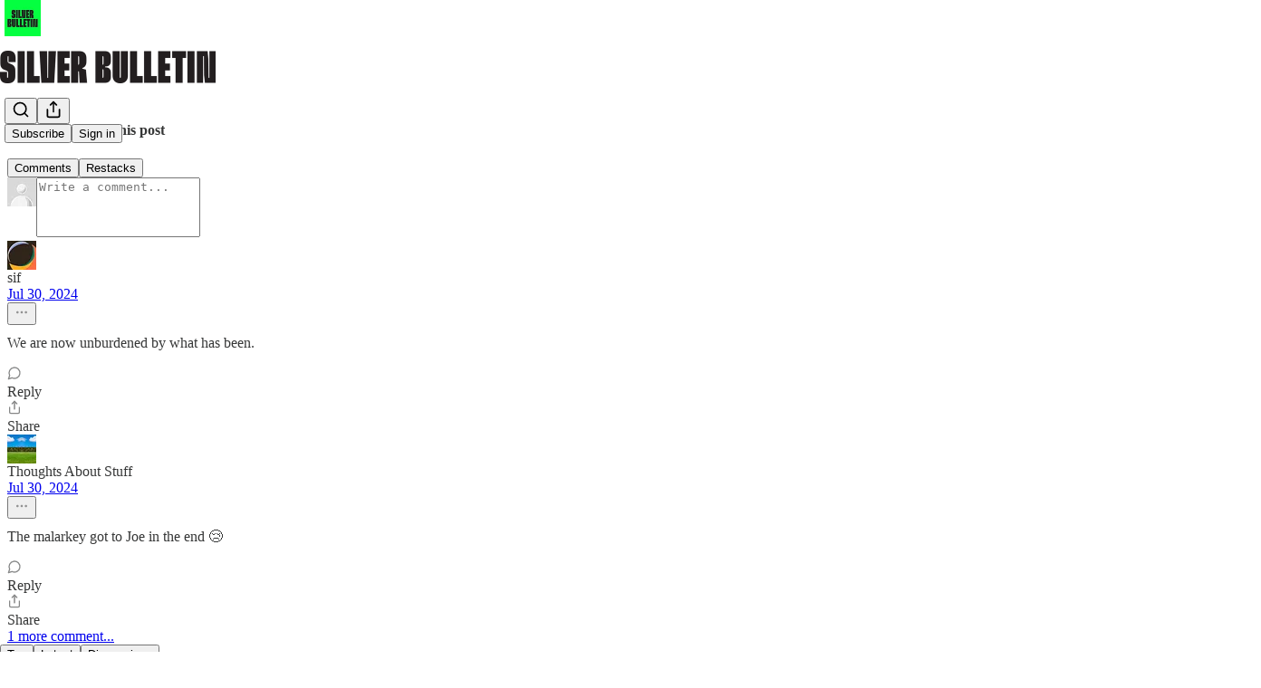

--- FILE ---
content_type: text/html; charset=utf-8
request_url: https://www.natesilver.net/p/silver-bulletin-2024-biden-trump
body_size: 39259
content:
<!DOCTYPE html>
<html lang="en">
    <head>
        <meta charset="utf-8" />
        <meta name="norton-safeweb-site-verification" content="24usqpep0ejc5w6hod3dulxwciwp0djs6c6ufp96av3t4whuxovj72wfkdjxu82yacb7430qjm8adbd5ezlt4592dq4zrvadcn9j9n-0btgdzpiojfzno16-fnsnu7xd" />
        
        <link rel="preconnect" href="https://substackcdn.com" />
        

        
            <title data-rh="true">Silver Bulletin 2024 Biden-Trump forecast archive</title>
            
            <meta data-rh="true" name="theme-color" content="#ffffff"/><meta data-rh="true" property="og:type" content="article"/><meta data-rh="true" property="og:title" content="Silver Bulletin 2024 Biden-Trump forecast archive"/><meta data-rh="true" name="twitter:title" content="Silver Bulletin 2024 Biden-Trump forecast archive"/><meta data-rh="true" name="description" content="Our forecast when Biden was the presumptive Democratic nominee, frozen on the day he dropped out."/><meta data-rh="true" property="og:description" content="Our forecast when Biden was the presumptive Democratic nominee, frozen on the day he dropped out."/><meta data-rh="true" name="twitter:description" content="Our forecast when Biden was the presumptive Democratic nominee, frozen on the day he dropped out."/><meta data-rh="true" property="og:image" content="https://substackcdn.com/image/fetch/$s_!SYZr!,w_1200,h_675,c_fill,f_jpg,q_auto:good,fl_progressive:steep,g_auto/https%3A%2F%2Fsubstack-post-media.s3.amazonaws.com%2Fpublic%2Fimages%2Feea375d6-0844-4ed9-97da-b5741ca6265a_1071x578.webp"/><meta data-rh="true" name="twitter:image" content="https://substackcdn.com/image/fetch/$s_!RkSf!,f_auto,q_auto:best,fl_progressive:steep/https%3A%2F%2Fnatesilver.substack.com%2Fapi%2Fv1%2Fpost_preview%2F147122032%2Ftwitter.jpg%3Fversion%3D4"/><meta data-rh="true" name="twitter:card" content="summary_large_image"/>
            
            
        

        

        <style>
          @layer legacy, tailwind, pencraftReset, pencraft;
        </style>

        
        <link rel="preload" as="style" href="https://substackcdn.com/bundle/theme/main.57ec6396ea4b5be03b65.css" />
        
        <link rel="preload" as="style" href="https://substackcdn.com/bundle/theme/color_links.c9908948e2f4e05476e6.css" />
        
        
        
        <link rel="preload" as="font" href="https://fonts.gstatic.com/s/spectral/v13/rnCr-xNNww_2s0amA9M5knjsS_ul.woff2" crossorigin />
        

        
            
                <link rel="stylesheet" type="text/css" href="https://substackcdn.com/bundle/static/css/7276.087307e6.css" />
            
                <link rel="stylesheet" type="text/css" href="https://substackcdn.com/bundle/static/css/70.ad2da59f.css" />
            
                <link rel="stylesheet" type="text/css" href="https://substackcdn.com/bundle/static/css/2862.c66cf9f6.css" />
            
                <link rel="stylesheet" type="text/css" href="https://substackcdn.com/bundle/static/css/8577.8d59a919.css" />
            
                <link rel="stylesheet" type="text/css" href="https://substackcdn.com/bundle/static/css/4428.a1e58631.css" />
            
                <link rel="stylesheet" type="text/css" href="https://substackcdn.com/bundle/static/css/5611.463006e7.css" />
            
                <link rel="stylesheet" type="text/css" href="https://substackcdn.com/bundle/static/css/5234.05e42d3b.css" />
            
                <link rel="stylesheet" type="text/css" href="https://substackcdn.com/bundle/static/css/5366.d69f31f9.css" />
            
                <link rel="stylesheet" type="text/css" href="https://substackcdn.com/bundle/static/css/5490.98293a30.css" />
            
                <link rel="stylesheet" type="text/css" href="https://substackcdn.com/bundle/static/css/5986.b8c2a441.css" />
            
                <link rel="stylesheet" type="text/css" href="https://substackcdn.com/bundle/static/css/main.aba729d8.css" />
            
                <link rel="stylesheet" type="text/css" href="https://substackcdn.com/bundle/static/css/6379.813be60f.css" />
            
                <link rel="stylesheet" type="text/css" href="https://substackcdn.com/bundle/static/css/5986.b8c2a441.css" />
            
                <link rel="stylesheet" type="text/css" href="https://substackcdn.com/bundle/static/css/5490.98293a30.css" />
            
                <link rel="stylesheet" type="text/css" href="https://substackcdn.com/bundle/static/css/5366.d69f31f9.css" />
            
                <link rel="stylesheet" type="text/css" href="https://substackcdn.com/bundle/static/css/5234.05e42d3b.css" />
            
                <link rel="stylesheet" type="text/css" href="https://substackcdn.com/bundle/static/css/5611.463006e7.css" />
            
                <link rel="stylesheet" type="text/css" href="https://substackcdn.com/bundle/static/css/4428.a1e58631.css" />
            
                <link rel="stylesheet" type="text/css" href="https://substackcdn.com/bundle/static/css/8577.8d59a919.css" />
            
                <link rel="stylesheet" type="text/css" href="https://substackcdn.com/bundle/static/css/2862.c66cf9f6.css" />
            
        

        
        
        
        
        <meta name="viewport" content="width=device-width, initial-scale=1, maximum-scale=1, user-scalable=0, viewport-fit=cover" />
        <meta name="author" content="Nate Silver" />
        <meta property="og:url" content="https://www.natesilver.net/p/silver-bulletin-2024-biden-trump" />
        
        
        <link rel="canonical" href="https://www.natesilver.net/p/silver-bulletin-2024-biden-trump" />
        

        

        
            <meta name="google-site-verification" content="nkoc15Uucylk4DVl0jLFBAAmQUt5wCj6X2yR2EIoYUs" />
        

        

        
            
                <link rel="shortcut icon" href="https://substackcdn.com/image/fetch/$s_!u8Hz!,f_auto,q_auto:good,fl_progressive:steep/https%3A%2F%2Fsubstack-post-media.s3.amazonaws.com%2Fpublic%2Fimages%2Fc34a9b4e-dd48-4d18-bb34-5e7cda997390%2Ffavicon.ico">
            
        
            
                <link rel="icon" type="image/png" sizes="16x16" href="https://substackcdn.com/image/fetch/$s_!TB10!,f_auto,q_auto:good,fl_progressive:steep/https%3A%2F%2Fsubstack-post-media.s3.amazonaws.com%2Fpublic%2Fimages%2Fc34a9b4e-dd48-4d18-bb34-5e7cda997390%2Ffavicon-16x16.png">
            
        
            
                <link rel="icon" type="image/png" sizes="32x32" href="https://substackcdn.com/image/fetch/$s_!-QPp!,f_auto,q_auto:good,fl_progressive:steep/https%3A%2F%2Fsubstack-post-media.s3.amazonaws.com%2Fpublic%2Fimages%2Fc34a9b4e-dd48-4d18-bb34-5e7cda997390%2Ffavicon-32x32.png">
            
        
            
                <link rel="icon" type="image/png" sizes="48x48" href="https://substackcdn.com/image/fetch/$s_!3645!,f_auto,q_auto:good,fl_progressive:steep/https%3A%2F%2Fsubstack-post-media.s3.amazonaws.com%2Fpublic%2Fimages%2Fc34a9b4e-dd48-4d18-bb34-5e7cda997390%2Ffavicon-48x48.png">
            
        
            
                <link rel="apple-touch-icon" sizes="57x57" href="https://substackcdn.com/image/fetch/$s_!FuCS!,f_auto,q_auto:good,fl_progressive:steep/https%3A%2F%2Fsubstack-post-media.s3.amazonaws.com%2Fpublic%2Fimages%2Fc34a9b4e-dd48-4d18-bb34-5e7cda997390%2Fapple-touch-icon-57x57.png">
            
        
            
                <link rel="apple-touch-icon" sizes="60x60" href="https://substackcdn.com/image/fetch/$s_!QKlr!,f_auto,q_auto:good,fl_progressive:steep/https%3A%2F%2Fsubstack-post-media.s3.amazonaws.com%2Fpublic%2Fimages%2Fc34a9b4e-dd48-4d18-bb34-5e7cda997390%2Fapple-touch-icon-60x60.png">
            
        
            
                <link rel="apple-touch-icon" sizes="72x72" href="https://substackcdn.com/image/fetch/$s_!_UNh!,f_auto,q_auto:good,fl_progressive:steep/https%3A%2F%2Fsubstack-post-media.s3.amazonaws.com%2Fpublic%2Fimages%2Fc34a9b4e-dd48-4d18-bb34-5e7cda997390%2Fapple-touch-icon-72x72.png">
            
        
            
                <link rel="apple-touch-icon" sizes="76x76" href="https://substackcdn.com/image/fetch/$s_!fZ0n!,f_auto,q_auto:good,fl_progressive:steep/https%3A%2F%2Fsubstack-post-media.s3.amazonaws.com%2Fpublic%2Fimages%2Fc34a9b4e-dd48-4d18-bb34-5e7cda997390%2Fapple-touch-icon-76x76.png">
            
        
            
                <link rel="apple-touch-icon" sizes="114x114" href="https://substackcdn.com/image/fetch/$s_!o0kc!,f_auto,q_auto:good,fl_progressive:steep/https%3A%2F%2Fsubstack-post-media.s3.amazonaws.com%2Fpublic%2Fimages%2Fc34a9b4e-dd48-4d18-bb34-5e7cda997390%2Fapple-touch-icon-114x114.png">
            
        
            
                <link rel="apple-touch-icon" sizes="120x120" href="https://substackcdn.com/image/fetch/$s_!6Lqb!,f_auto,q_auto:good,fl_progressive:steep/https%3A%2F%2Fsubstack-post-media.s3.amazonaws.com%2Fpublic%2Fimages%2Fc34a9b4e-dd48-4d18-bb34-5e7cda997390%2Fapple-touch-icon-120x120.png">
            
        
            
                <link rel="apple-touch-icon" sizes="144x144" href="https://substackcdn.com/image/fetch/$s_!FVcd!,f_auto,q_auto:good,fl_progressive:steep/https%3A%2F%2Fsubstack-post-media.s3.amazonaws.com%2Fpublic%2Fimages%2Fc34a9b4e-dd48-4d18-bb34-5e7cda997390%2Fapple-touch-icon-144x144.png">
            
        
            
                <link rel="apple-touch-icon" sizes="152x152" href="https://substackcdn.com/image/fetch/$s_!-i6d!,f_auto,q_auto:good,fl_progressive:steep/https%3A%2F%2Fsubstack-post-media.s3.amazonaws.com%2Fpublic%2Fimages%2Fc34a9b4e-dd48-4d18-bb34-5e7cda997390%2Fapple-touch-icon-152x152.png">
            
        
            
                <link rel="apple-touch-icon" sizes="167x167" href="https://substackcdn.com/image/fetch/$s_!50Zs!,f_auto,q_auto:good,fl_progressive:steep/https%3A%2F%2Fsubstack-post-media.s3.amazonaws.com%2Fpublic%2Fimages%2Fc34a9b4e-dd48-4d18-bb34-5e7cda997390%2Fapple-touch-icon-167x167.png">
            
        
            
                <link rel="apple-touch-icon" sizes="180x180" href="https://substackcdn.com/image/fetch/$s_!jj-y!,f_auto,q_auto:good,fl_progressive:steep/https%3A%2F%2Fsubstack-post-media.s3.amazonaws.com%2Fpublic%2Fimages%2Fc34a9b4e-dd48-4d18-bb34-5e7cda997390%2Fapple-touch-icon-180x180.png">
            
        
            
                <link rel="apple-touch-icon" sizes="1024x1024" href="https://substackcdn.com/image/fetch/$s_!kFEc!,f_auto,q_auto:good,fl_progressive:steep/https%3A%2F%2Fsubstack-post-media.s3.amazonaws.com%2Fpublic%2Fimages%2Fc34a9b4e-dd48-4d18-bb34-5e7cda997390%2Fapple-touch-icon-1024x1024.png">
            
        
            
        
            
        
            
        

        

        
            <link rel="alternate" type="application/rss+xml" href="/feed?sectionId=277382" title="Silver Bulletin"/>
        

        
        
          <style>
            @font-face{font-family:'Spectral';font-style:italic;font-weight:400;font-display:fallback;src:url(https://fonts.gstatic.com/s/spectral/v13/rnCt-xNNww_2s0amA9M8on7mTNmnUHowCw.woff2) format('woff2');unicode-range:U+0301,U+0400-045F,U+0490-0491,U+04B0-04B1,U+2116}@font-face{font-family:'Spectral';font-style:italic;font-weight:400;font-display:fallback;src:url(https://fonts.gstatic.com/s/spectral/v13/rnCt-xNNww_2s0amA9M8onXmTNmnUHowCw.woff2) format('woff2');unicode-range:U+0102-0103,U+0110-0111,U+0128-0129,U+0168-0169,U+01A0-01A1,U+01AF-01B0,U+0300-0301,U+0303-0304,U+0308-0309,U+0323,U+0329,U+1EA0-1EF9,U+20AB}@font-face{font-family:'Spectral';font-style:italic;font-weight:400;font-display:fallback;src:url(https://fonts.gstatic.com/s/spectral/v13/rnCt-xNNww_2s0amA9M8onTmTNmnUHowCw.woff2) format('woff2');unicode-range:U+0100-02AF,U+0304,U+0308,U+0329,U+1E00-1E9F,U+1EF2-1EFF,U+2020,U+20A0-20AB,U+20AD-20CF,U+2113,U+2C60-2C7F,U+A720-A7FF}@font-face{font-family:'Spectral';font-style:italic;font-weight:400;font-display:fallback;src:url(https://fonts.gstatic.com/s/spectral/v13/rnCt-xNNww_2s0amA9M8onrmTNmnUHo.woff2) format('woff2');unicode-range:U+0000-00FF,U+0131,U+0152-0153,U+02BB-02BC,U+02C6,U+02DA,U+02DC,U+0304,U+0308,U+0329,U+2000-206F,U+2074,U+20AC,U+2122,U+2191,U+2193,U+2212,U+2215,U+FEFF,U+FFFD}@font-face{font-family:'Spectral';font-style:normal;font-weight:400;font-display:fallback;src:url(https://fonts.gstatic.com/s/spectral/v13/rnCr-xNNww_2s0amA9M9knjsS_ulYHs.woff2) format('woff2');unicode-range:U+0301,U+0400-045F,U+0490-0491,U+04B0-04B1,U+2116}@font-face{font-family:'Spectral';font-style:normal;font-weight:400;font-display:fallback;src:url(https://fonts.gstatic.com/s/spectral/v13/rnCr-xNNww_2s0amA9M2knjsS_ulYHs.woff2) format('woff2');unicode-range:U+0102-0103,U+0110-0111,U+0128-0129,U+0168-0169,U+01A0-01A1,U+01AF-01B0,U+0300-0301,U+0303-0304,U+0308-0309,U+0323,U+0329,U+1EA0-1EF9,U+20AB}@font-face{font-family:'Spectral';font-style:normal;font-weight:400;font-display:fallback;src:url(https://fonts.gstatic.com/s/spectral/v13/rnCr-xNNww_2s0amA9M3knjsS_ulYHs.woff2) format('woff2');unicode-range:U+0100-02AF,U+0304,U+0308,U+0329,U+1E00-1E9F,U+1EF2-1EFF,U+2020,U+20A0-20AB,U+20AD-20CF,U+2113,U+2C60-2C7F,U+A720-A7FF}@font-face{font-family:'Spectral';font-style:normal;font-weight:400;font-display:fallback;src:url(https://fonts.gstatic.com/s/spectral/v13/rnCr-xNNww_2s0amA9M5knjsS_ul.woff2) format('woff2');unicode-range:U+0000-00FF,U+0131,U+0152-0153,U+02BB-02BC,U+02C6,U+02DA,U+02DC,U+0304,U+0308,U+0329,U+2000-206F,U+2074,U+20AC,U+2122,U+2191,U+2193,U+2212,U+2215,U+FEFF,U+FFFD}@font-face{font-family:'Spectral';font-style:normal;font-weight:600;font-display:fallback;src:url(https://fonts.gstatic.com/s/spectral/v13/rnCs-xNNww_2s0amA9vmtm3FafaPWnIIMrY.woff2) format('woff2');unicode-range:U+0301,U+0400-045F,U+0490-0491,U+04B0-04B1,U+2116}@font-face{font-family:'Spectral';font-style:normal;font-weight:600;font-display:fallback;src:url(https://fonts.gstatic.com/s/spectral/v13/rnCs-xNNww_2s0amA9vmtm3OafaPWnIIMrY.woff2) format('woff2');unicode-range:U+0102-0103,U+0110-0111,U+0128-0129,U+0168-0169,U+01A0-01A1,U+01AF-01B0,U+0300-0301,U+0303-0304,U+0308-0309,U+0323,U+0329,U+1EA0-1EF9,U+20AB}@font-face{font-family:'Spectral';font-style:normal;font-weight:600;font-display:fallback;src:url(https://fonts.gstatic.com/s/spectral/v13/rnCs-xNNww_2s0amA9vmtm3PafaPWnIIMrY.woff2) format('woff2');unicode-range:U+0100-02AF,U+0304,U+0308,U+0329,U+1E00-1E9F,U+1EF2-1EFF,U+2020,U+20A0-20AB,U+20AD-20CF,U+2113,U+2C60-2C7F,U+A720-A7FF}@font-face{font-family:'Spectral';font-style:normal;font-weight:600;font-display:fallback;src:url(https://fonts.gstatic.com/s/spectral/v13/rnCs-xNNww_2s0amA9vmtm3BafaPWnII.woff2) format('woff2');unicode-range:U+0000-00FF,U+0131,U+0152-0153,U+02BB-02BC,U+02C6,U+02DA,U+02DC,U+0304,U+0308,U+0329,U+2000-206F,U+2074,U+20AC,U+2122,U+2191,U+2193,U+2212,U+2215,U+FEFF,U+FFFD}
            
          </style>
        
        

        <style>:root{--color_theme_bg_pop:#04ff40;--background_pop:#04ff40;--color_theme_bg_web:#ffffff;--cover_bg_color:#ffffff;--cover_bg_color_secondary:#f0f0f0;--background_pop_darken:#00ea38;--print_on_pop:#363737;--color_theme_bg_pop_darken:#00ea38;--color_theme_print_on_pop:#363737;--color_theme_bg_pop_20:rgba(4, 255, 64, 0.2);--color_theme_bg_pop_30:rgba(4, 255, 64, 0.3);--print_pop:hsl(134.3426294820717, 100%, 40%);--color_theme_accent:hsl(134.3426294820717, 100%, 40%);--cover_print_primary:#363737;--cover_print_secondary:#757575;--cover_print_tertiary:#b6b6b6;--cover_border_color:#04ff40;--font_family_headings_preset:'SF Pro Display', -apple-system, system-ui, BlinkMacSystemFont, 'Inter', 'Segoe UI', Roboto, Helvetica, Arial, sans-serif, 'Apple Color Emoji', 'Segoe UI Emoji', 'Segoe UI Symbol';--font_weight_headings_preset:700;--font_preset_heading:sans;--home_hero:magazine-5;--home_posts:custom;--web_bg_color:#ffffff;--background_contrast_1:#f0f0f0;--background_contrast_2:#dddddd;--background_contrast_3:#b7b7b7;--background_contrast_4:#929292;--background_contrast_5:#515151;--color_theme_bg_contrast_1:#f0f0f0;--color_theme_bg_contrast_2:#dddddd;--color_theme_bg_contrast_3:#b7b7b7;--color_theme_bg_contrast_4:#929292;--color_theme_bg_contrast_5:#515151;--color_theme_bg_elevated:#ffffff;--color_theme_bg_elevated_secondary:#f0f0f0;--color_theme_bg_elevated_tertiary:#dddddd;--color_theme_detail:#e6e6e6;--background_contrast_pop:rgba(4, 255, 64, 0.4);--color_theme_bg_contrast_pop:rgba(4, 255, 64, 0.4);--theme_bg_is_dark:0;--print_on_web_bg_color:#363737;--print_secondary_on_web_bg_color:#868787;--background_pop_rgb:4, 255, 64;--color_theme_bg_pop_rgb:4, 255, 64;}</style>

        
            <link rel="stylesheet" href="https://substackcdn.com/bundle/theme/main.57ec6396ea4b5be03b65.css" />
        
            <link rel="stylesheet" href="https://substackcdn.com/bundle/theme/color_links.c9908948e2f4e05476e6.css" />
        

        <style></style>

        

        

        

        
            <script async="true" src="https://www.googletagmanager.com/gtag/js?id=G-1H3DP3ZYJ6&l=GA4DataLayer" >
            </script>
        
    </head>

    <body class="">
        

        

        

        

        

        

        <div id="entry">
            <div id="main" class="main typography use-theme-bg"><div class="pencraft pc-display-contents pc-reset pubTheme-yiXxQA"><div data-testid="navbar" class="main-menu"><div class="mainMenuContent-DME8DR"><div style="position:relative;height:87px;" class="pencraft pc-display-flex pc-gap-12 pc-paddingLeft-20 pc-paddingRight-20 pc-justifyContent-space-between pc-alignItems-center pc-reset border-bottom-detail-k1F6C4 topBar-pIF0J1"><div style="flex-basis:0px;flex-grow:1;" class="logoContainer-p12gJb"><a href="/" native class="pencraft pc-display-contents pc-reset"><div draggable="false" class="pencraft pc-display-flex pc-position-relative pc-reset"><div style="width:40px;height:40px;" class="pencraft pc-display-flex pc-reset bg-white-ZBV5av pc-borderRadius-sm overflow-hidden-WdpwT6 sizing-border-box-DggLA4"><picture><source type="image/webp" srcset="https://substackcdn.com/image/fetch/$s_!bvf7!,w_80,h_80,c_fill,f_webp,q_auto:good,fl_progressive:steep,g_auto/https%3A%2F%2Fsubstack-post-media.s3.amazonaws.com%2Fpublic%2Fimages%2Fe58c0d53-c964-4884-aa7d-513d7c41b386_625x625.png"/><img src="https://substackcdn.com/image/fetch/$s_!bvf7!,w_80,h_80,c_fill,f_auto,q_auto:good,fl_progressive:steep,g_auto/https%3A%2F%2Fsubstack-post-media.s3.amazonaws.com%2Fpublic%2Fimages%2Fe58c0d53-c964-4884-aa7d-513d7c41b386_625x625.png" sizes="100vw" alt="Silver Bulletin" width="80" height="80" style="width:40px;height:40px;" draggable="false" class="img-OACg1c object-fit-cover-u4ReeV pencraft pc-reset"/></picture></div></div></a></div><div style="flex-grow:0;" class="titleContainer-DJYq5v"><h1 class="pencraft pc-reset font-pub-headings-FE5byy reset-IxiVJZ title-oOnUGd titleWithWordmark-GfqxEZ"><a href="/" class="pencraft pc-display-contents pc-reset"><img alt="Silver Bulletin" src="https://substackcdn.com/image/fetch/$s_!qWS_!,e_trim:10:white/e_trim:10:transparent/h_72,c_limit,f_auto,q_auto:good,fl_progressive:steep/https%3A%2F%2Fsubstack-post-media.s3.amazonaws.com%2Fpublic%2Fimages%2Fbe718bad-ebac-4a56-b113-af42cf3ff2ac_748x156.gif" style="display:block;height:36px;"/></a></h1></div><div style="flex-basis:0px;flex-grow:1;" class="pencraft pc-display-flex pc-justifyContent-flex-end pc-alignItems-center pc-reset"><div class="buttonsContainer-SJBuep"><div class="pencraft pc-display-flex pc-gap-8 pc-justifyContent-flex-end pc-alignItems-center pc-reset navbar-buttons"><div class="pencraft pc-display-flex pc-gap-4 pc-reset"><span data-state="closed"><button tabindex="0" type="button" aria-label="Search" class="pencraft pc-reset pencraft iconButton-mq_Et5 iconButtonBase-dJGHgN buttonBase-GK1x3M buttonStyle-r7yGCK size_md-gCDS3o priority_tertiary-rlke8z"><svg xmlns="http://www.w3.org/2000/svg" width="20" height="20" viewBox="0 0 24 24" fill="none" stroke="currentColor" stroke-width="2" stroke-linecap="round" stroke-linejoin="round" class="lucide lucide-search"><circle cx="11" cy="11" r="8"></circle><path d="m21 21-4.3-4.3"></path></svg></button></span><button tabindex="0" type="button" aria-label="Share Publication" id="headlessui-menu-button-P0-5" aria-haspopup="menu" aria-expanded="false" data-headlessui-state class="pencraft pc-reset pencraft iconButton-mq_Et5 iconButtonBase-dJGHgN buttonBase-GK1x3M buttonStyle-r7yGCK size_md-gCDS3o priority_tertiary-rlke8z"><svg xmlns="http://www.w3.org/2000/svg" width="20" height="20" viewBox="0 0 24 24" fill="none" stroke="currentColor" stroke-width="2" stroke-linecap="round" stroke-linejoin="round" class="lucide lucide-share"><path d="M4 12v8a2 2 0 0 0 2 2h12a2 2 0 0 0 2-2v-8"></path><polyline points="16 6 12 2 8 6"></polyline><line x1="12" x2="12" y1="2" y2="15"></line></svg></button></div><button tabindex="0" type="button" data-testid="noncontributor-cta-button" class="pencraft pc-reset pencraft buttonBase-GK1x3M buttonText-X0uSmG buttonStyle-r7yGCK priority_primary-RfbeYt size_md-gCDS3o">Subscribe</button><button tabindex="0" type="button" native data-href="https://substack.com/sign-in?redirect=%2Fp%2Fsilver-bulletin-2024-biden-trump&amp;for_pub=natesilver" class="pencraft pc-reset pencraft buttonBase-GK1x3M buttonText-X0uSmG buttonStyle-r7yGCK priority_tertiary-rlke8z size_md-gCDS3o">Sign in</button></div></div></div></div></div><div style="height:88px;"></div></div></div><div><script type="application/ld+json">{"@context":"https://schema.org","@type":"NewsArticle","url":"https://www.natesilver.net/p/silver-bulletin-2024-biden-trump","mainEntityOfPage":"https://www.natesilver.net/p/silver-bulletin-2024-biden-trump","headline":"Silver Bulletin 2024 Biden-Trump forecast archive","description":"Our forecast when Biden was the presumptive Democratic nominee, frozen on the day he dropped out.","image":[{"@type":"ImageObject","url":"https://substackcdn.com/image/fetch/$s_!SYZr!,f_auto,q_auto:good,fl_progressive:steep/https%3A%2F%2Fsubstack-post-media.s3.amazonaws.com%2Fpublic%2Fimages%2Feea375d6-0844-4ed9-97da-b5741ca6265a_1071x578.webp"}],"datePublished":"2024-07-29T14:44:22+00:00","dateModified":"2024-07-29T14:44:22+00:00","isAccessibleForFree":true,"author":[{"@type":"Person","name":"Nate Silver","url":"https://substack.com/@natesilver","description":"https://www.natesilver.net/\n\nReally just a poker player at heart, but I sometimes make election forecasts and write about things.","identifier":"user:2421724","image":{"@type":"ImageObject","contentUrl":"https://substackcdn.com/image/fetch/$s_!1oRi!,f_auto,q_auto:good,fl_progressive:steep/https%3A%2F%2Fsubstack-post-media.s3.amazonaws.com%2Fpublic%2Fimages%2F13e5ea2b-2c4b-45f4-9fce-66c268368691_512x512.jpeg","thumbnailUrl":"https://substackcdn.com/image/fetch/$s_!1oRi!,w_128,h_128,c_limit,f_auto,q_auto:good,fl_progressive:steep/https%3A%2F%2Fsubstack-post-media.s3.amazonaws.com%2Fpublic%2Fimages%2F13e5ea2b-2c4b-45f4-9fce-66c268368691_512x512.jpeg"}},{"@type":"Person","name":"Eli McKown-Dawson","url":"https://substack.com/@emckowndawson","description":"Silver Bulletin Senior Elections Analyst","identifier":"user:209305191","image":{"@type":"ImageObject","contentUrl":"https://substackcdn.com/image/fetch/$s_!pd9S!,f_auto,q_auto:good,fl_progressive:steep/https%3A%2F%2Fsubstack-post-media.s3.amazonaws.com%2Fpublic%2Fimages%2F82f91596-4d42-476b-b98e-024a5e82633b_1290x1290.jpeg","thumbnailUrl":"https://substackcdn.com/image/fetch/$s_!pd9S!,w_128,h_128,c_limit,f_auto,q_auto:good,fl_progressive:steep/https%3A%2F%2Fsubstack-post-media.s3.amazonaws.com%2Fpublic%2Fimages%2F82f91596-4d42-476b-b98e-024a5e82633b_1290x1290.jpeg"}}],"publisher":{"@type":"Organization","name":"Silver Bulletin","url":"https://www.natesilver.net","description":"Essays and analysis about elections, media, sports, poker, and all the other things I care about.","interactionStatistic":{"@type":"InteractionCounter","name":"Subscribers","interactionType":"https://schema.org/SubscribeAction","userInteractionCount":100000},"identifier":"pub:1198116","logo":{"@type":"ImageObject","url":"https://substackcdn.com/image/fetch/$s_!bvf7!,f_auto,q_auto:good,fl_progressive:steep/https%3A%2F%2Fsubstack-post-media.s3.amazonaws.com%2Fpublic%2Fimages%2Fe58c0d53-c964-4884-aa7d-513d7c41b386_625x625.png","contentUrl":"https://substackcdn.com/image/fetch/$s_!bvf7!,f_auto,q_auto:good,fl_progressive:steep/https%3A%2F%2Fsubstack-post-media.s3.amazonaws.com%2Fpublic%2Fimages%2Fe58c0d53-c964-4884-aa7d-513d7c41b386_625x625.png","thumbnailUrl":"https://substackcdn.com/image/fetch/$s_!bvf7!,w_128,h_128,c_limit,f_auto,q_auto:good,fl_progressive:steep/https%3A%2F%2Fsubstack-post-media.s3.amazonaws.com%2Fpublic%2Fimages%2Fe58c0d53-c964-4884-aa7d-513d7c41b386_625x625.png"},"image":{"@type":"ImageObject","url":"https://substackcdn.com/image/fetch/$s_!bvf7!,f_auto,q_auto:good,fl_progressive:steep/https%3A%2F%2Fsubstack-post-media.s3.amazonaws.com%2Fpublic%2Fimages%2Fe58c0d53-c964-4884-aa7d-513d7c41b386_625x625.png","contentUrl":"https://substackcdn.com/image/fetch/$s_!bvf7!,f_auto,q_auto:good,fl_progressive:steep/https%3A%2F%2Fsubstack-post-media.s3.amazonaws.com%2Fpublic%2Fimages%2Fe58c0d53-c964-4884-aa7d-513d7c41b386_625x625.png","thumbnailUrl":"https://substackcdn.com/image/fetch/$s_!bvf7!,w_128,h_128,c_limit,f_auto,q_auto:good,fl_progressive:steep/https%3A%2F%2Fsubstack-post-media.s3.amazonaws.com%2Fpublic%2Fimages%2Fe58c0d53-c964-4884-aa7d-513d7c41b386_625x625.png"}},"interactionStatistic":[{"@type":"InteractionCounter","interactionType":"https://schema.org/LikeAction","userInteractionCount":48},{"@type":"InteractionCounter","interactionType":"https://schema.org/ShareAction","userInteractionCount":4},{"@type":"InteractionCounter","interactionType":"https://schema.org/CommentAction","userInteractionCount":3}]}</script><div aria-label="Post" role="main" class="single-post-container"><div class="container"><div class="single-post"><div class="pencraft pc-display-contents pc-reset pubTheme-yiXxQA"><article class="typography newsletter-post post"><div role="region" aria-label="Post header" class="post-header"><div class="pencraft pc-display-flex pc-reset post-label"><a href="https://www.natesilver.net/s/models-and-forecasts/?utm_source=substack&amp;utm_medium=menu" class="pencraft pc-reset color-secondary-ls1g8s line-height-20-t4M0El font-meta-MWBumP size-14-MLPa7j weight-medium-fw81nC transform-uppercase-yKDgcq reset-IxiVJZ meta-EgzBVA">Models &amp; Forecasts</a></div><h1 dir="auto" class="post-title published title-X77sOw">Silver Bulletin 2024 Biden-Trump forecast archive</h1><h3 dir="auto" class="subtitle subtitle-HEEcLo">Our forecast when Biden was the presumptive Democratic nominee, frozen on the day he dropped out. </h3><div aria-label="Post UFI" role="region" class="pencraft pc-display-flex pc-flexDirection-column pc-paddingBottom-16 pc-reset"><div class="pencraft pc-display-flex pc-flexDirection-column pc-paddingTop-16 pc-paddingBottom-16 pc-reset"><div class="pencraft pc-display-flex pc-gap-12 pc-alignItems-center pc-reset byline-wrapper"><div class="pencraft pc-display-flex pc-reset"><div class="pencraft pc-display-flex pc-flexDirection-row pc-gap-8 pc-alignItems-center pc-justifyContent-flex-start pc-reset"><div style="--scale:36px;--offset:9px;--border-width:4.5px;" class="pencraft pc-display-flex pc-flexDirection-row pc-alignItems-center pc-justifyContent-flex-start pc-reset ltr-qDBmby"><a href="https://substack.com/@natesilver" aria-label="View Nate Silver's profile" class="pencraft pc-display-contents pc-reset"><div style="--scale:36px;" tabindex="0" class="pencraft pc-display-flex pc-width-36 pc-height-36 pc-justifyContent-center pc-alignItems-center pc-position-relative pc-reset bg-secondary-UUD3_J flex-auto-j3S2WA animate-XFJxE4 outline-detail-vcQLyr pc-borderRadius-full overflow-hidden-WdpwT6 sizing-border-box-DggLA4 pressable-sm-YIJFKJ showFocus-sk_vEm container-TAtrWj interactive-UkK0V6 avatar-u8q6xB"><div style="--scale:36px;" title="Nate Silver" class="pencraft pc-display-flex pc-width-36 pc-height-36 pc-justifyContent-center pc-alignItems-center pc-position-relative pc-reset bg-secondary-UUD3_J flex-auto-j3S2WA outline-detail-vcQLyr pc-borderRadius-full overflow-hidden-WdpwT6 sizing-border-box-DggLA4 container-TAtrWj"><picture><source type="image/webp" srcset="https://substackcdn.com/image/fetch/$s_!1oRi!,w_36,h_36,c_fill,f_webp,q_auto:good,fl_progressive:steep/https%3A%2F%2Fsubstack-post-media.s3.amazonaws.com%2Fpublic%2Fimages%2F13e5ea2b-2c4b-45f4-9fce-66c268368691_512x512.jpeg 36w, https://substackcdn.com/image/fetch/$s_!1oRi!,w_72,h_72,c_fill,f_webp,q_auto:good,fl_progressive:steep/https%3A%2F%2Fsubstack-post-media.s3.amazonaws.com%2Fpublic%2Fimages%2F13e5ea2b-2c4b-45f4-9fce-66c268368691_512x512.jpeg 72w, https://substackcdn.com/image/fetch/$s_!1oRi!,w_108,h_108,c_fill,f_webp,q_auto:good,fl_progressive:steep/https%3A%2F%2Fsubstack-post-media.s3.amazonaws.com%2Fpublic%2Fimages%2F13e5ea2b-2c4b-45f4-9fce-66c268368691_512x512.jpeg 108w" sizes="36px"/><img src="https://substackcdn.com/image/fetch/$s_!1oRi!,w_36,h_36,c_fill,f_auto,q_auto:good,fl_progressive:steep/https%3A%2F%2Fsubstack-post-media.s3.amazonaws.com%2Fpublic%2Fimages%2F13e5ea2b-2c4b-45f4-9fce-66c268368691_512x512.jpeg" sizes="36px" alt="Nate Silver's avatar" srcset="https://substackcdn.com/image/fetch/$s_!1oRi!,w_36,h_36,c_fill,f_auto,q_auto:good,fl_progressive:steep/https%3A%2F%2Fsubstack-post-media.s3.amazonaws.com%2Fpublic%2Fimages%2F13e5ea2b-2c4b-45f4-9fce-66c268368691_512x512.jpeg 36w, https://substackcdn.com/image/fetch/$s_!1oRi!,w_72,h_72,c_fill,f_auto,q_auto:good,fl_progressive:steep/https%3A%2F%2Fsubstack-post-media.s3.amazonaws.com%2Fpublic%2Fimages%2F13e5ea2b-2c4b-45f4-9fce-66c268368691_512x512.jpeg 72w, https://substackcdn.com/image/fetch/$s_!1oRi!,w_108,h_108,c_fill,f_auto,q_auto:good,fl_progressive:steep/https%3A%2F%2Fsubstack-post-media.s3.amazonaws.com%2Fpublic%2Fimages%2F13e5ea2b-2c4b-45f4-9fce-66c268368691_512x512.jpeg 108w" width="36" height="36" draggable="false" class="img-OACg1c object-fit-cover-u4ReeV pencraft pc-reset"/></picture></div></div></a><a href="https://substack.com/@emckowndawson" aria-label="View Eli McKown-Dawson's profile" class="pencraft pc-display-contents pc-reset"><div style="--scale:36px;" tabindex="0" class="pencraft pc-display-flex pc-width-36 pc-height-36 pc-justifyContent-center pc-alignItems-center pc-position-relative pc-reset bg-secondary-UUD3_J flex-auto-j3S2WA animate-XFJxE4 outline-detail-vcQLyr pc-borderRadius-full overflow-hidden-WdpwT6 sizing-border-box-DggLA4 pressable-sm-YIJFKJ showFocus-sk_vEm container-TAtrWj interactive-UkK0V6 avatar-u8q6xB overlap-q75iOo last-JfNEJ_"><div style="--scale:36px;" title="Eli McKown-Dawson" class="pencraft pc-display-flex pc-width-36 pc-height-36 pc-justifyContent-center pc-alignItems-center pc-position-relative pc-reset bg-secondary-UUD3_J flex-auto-j3S2WA outline-detail-vcQLyr pc-borderRadius-full overflow-hidden-WdpwT6 sizing-border-box-DggLA4 container-TAtrWj"><picture><source type="image/webp" srcset="https://substackcdn.com/image/fetch/$s_!pd9S!,w_36,h_36,c_fill,f_webp,q_auto:good,fl_progressive:steep/https%3A%2F%2Fsubstack-post-media.s3.amazonaws.com%2Fpublic%2Fimages%2F82f91596-4d42-476b-b98e-024a5e82633b_1290x1290.jpeg 36w, https://substackcdn.com/image/fetch/$s_!pd9S!,w_72,h_72,c_fill,f_webp,q_auto:good,fl_progressive:steep/https%3A%2F%2Fsubstack-post-media.s3.amazonaws.com%2Fpublic%2Fimages%2F82f91596-4d42-476b-b98e-024a5e82633b_1290x1290.jpeg 72w, https://substackcdn.com/image/fetch/$s_!pd9S!,w_108,h_108,c_fill,f_webp,q_auto:good,fl_progressive:steep/https%3A%2F%2Fsubstack-post-media.s3.amazonaws.com%2Fpublic%2Fimages%2F82f91596-4d42-476b-b98e-024a5e82633b_1290x1290.jpeg 108w" sizes="36px"/><img src="https://substackcdn.com/image/fetch/$s_!pd9S!,w_36,h_36,c_fill,f_auto,q_auto:good,fl_progressive:steep/https%3A%2F%2Fsubstack-post-media.s3.amazonaws.com%2Fpublic%2Fimages%2F82f91596-4d42-476b-b98e-024a5e82633b_1290x1290.jpeg" sizes="36px" alt="Eli McKown-Dawson's avatar" srcset="https://substackcdn.com/image/fetch/$s_!pd9S!,w_36,h_36,c_fill,f_auto,q_auto:good,fl_progressive:steep/https%3A%2F%2Fsubstack-post-media.s3.amazonaws.com%2Fpublic%2Fimages%2F82f91596-4d42-476b-b98e-024a5e82633b_1290x1290.jpeg 36w, https://substackcdn.com/image/fetch/$s_!pd9S!,w_72,h_72,c_fill,f_auto,q_auto:good,fl_progressive:steep/https%3A%2F%2Fsubstack-post-media.s3.amazonaws.com%2Fpublic%2Fimages%2F82f91596-4d42-476b-b98e-024a5e82633b_1290x1290.jpeg 72w, https://substackcdn.com/image/fetch/$s_!pd9S!,w_108,h_108,c_fill,f_auto,q_auto:good,fl_progressive:steep/https%3A%2F%2Fsubstack-post-media.s3.amazonaws.com%2Fpublic%2Fimages%2F82f91596-4d42-476b-b98e-024a5e82633b_1290x1290.jpeg 108w" width="36" height="36" draggable="false" class="img-OACg1c object-fit-cover-u4ReeV pencraft pc-reset"/></picture></div></div></a></div></div></div><div class="pencraft pc-display-flex pc-flexDirection-column pc-reset"><div class="pencraft pc-reset color-pub-primary-text-NyXPlw line-height-20-t4M0El font-meta-MWBumP size-11-NuY2Zx weight-medium-fw81nC transform-uppercase-yKDgcq reset-IxiVJZ meta-EgzBVA"><span data-state="closed"><a href="https://substack.com/@natesilver" class="pencraft pc-reset decoration-hover-underline-ClDVRM reset-IxiVJZ">Nate Silver</a></span> and <span data-state="closed"><a href="https://substack.com/@emckowndawson" class="pencraft pc-reset decoration-hover-underline-ClDVRM reset-IxiVJZ">Eli McKown-Dawson</a></span></div><div class="pencraft pc-display-flex pc-gap-4 pc-reset"><div class="pencraft pc-reset color-pub-secondary-text-hGQ02T line-height-20-t4M0El font-meta-MWBumP size-11-NuY2Zx weight-medium-fw81nC transform-uppercase-yKDgcq reset-IxiVJZ meta-EgzBVA">Jul 29, 2024</div></div></div></div></div><div class="pencraft pc-display-flex pc-gap-16 pc-paddingTop-16 pc-paddingBottom-16 pc-justifyContent-space-between pc-alignItems-center pc-reset flex-grow-rzmknG border-top-detail-themed-k9TZAY border-bottom-detail-themed-Ua9186 post-ufi"><div class="pencraft pc-display-flex pc-gap-8 pc-reset"><div class="like-button-container post-ufi-button style-button"><button tabindex="0" type="button" aria-label="Like (48)" aria-pressed="false" class="pencraft pc-reset pencraft post-ufi-button style-button has-label with-border"><svg role="img" style="height:20px;width:20px;" width="20" height="20" viewBox="0 0 24 24" fill="#000000" stroke-width="2" stroke="#000" xmlns="http://www.w3.org/2000/svg" class="icon"><g><title></title><svg xmlns="http://www.w3.org/2000/svg" width="24" height="24" viewBox="0 0 24 24" stroke-width="2" stroke-linecap="round" stroke-linejoin="round" class="lucide lucide-heart"><path d="M19 14c1.49-1.46 3-3.21 3-5.5A5.5 5.5 0 0 0 16.5 3c-1.76 0-3 .5-4.5 2-1.5-1.5-2.74-2-4.5-2A5.5 5.5 0 0 0 2 8.5c0 2.3 1.5 4.05 3 5.5l7 7Z"></path></svg></g></svg><div class="label">48</div></button></div><button tabindex="0" type="button" aria-label="View comments (3)" data-href="https://www.natesilver.net/p/silver-bulletin-2024-biden-trump/comments" class="pencraft pc-reset pencraft post-ufi-button style-button post-ufi-comment-button has-label with-border"><svg role="img" style="height:20px;width:20px;" width="20" height="20" viewBox="0 0 24 24" fill="#000000" stroke-width="2" stroke="#000" xmlns="http://www.w3.org/2000/svg" class="icon"><g><title></title><svg xmlns="http://www.w3.org/2000/svg" width="24" height="24" viewBox="0 0 24 24" stroke-width="2" stroke-linecap="round" stroke-linejoin="round" class="lucide lucide-message-circle"><path d="M7.9 20A9 9 0 1 0 4 16.1L2 22Z"></path></svg></g></svg><div class="label">3</div></button><button tabindex="0" type="button" class="pencraft pc-reset pencraft post-ufi-button style-button has-label with-border"><svg role="img" style="height:20px;width:20px;" width="20" height="20" viewBox="0 0 24 24" fill="none" stroke-width="2" stroke="#000" xmlns="http://www.w3.org/2000/svg" class="icon"><g><title></title><path d="M21 3V8M21 8H16M21 8L18 5.29962C16.7056 4.14183 15.1038 3.38328 13.3879 3.11547C11.6719 2.84766 9.9152 3.08203 8.32951 3.79031C6.74382 4.49858 5.39691 5.65051 4.45125 7.10715C3.5056 8.5638 3.00158 10.2629 3 11.9996M3 21V16M3 16H8M3 16L6 18.7C7.29445 19.8578 8.89623 20.6163 10.6121 20.8841C12.3281 21.152 14.0848 20.9176 15.6705 20.2093C17.2562 19.501 18.6031 18.3491 19.5487 16.8925C20.4944 15.4358 20.9984 13.7367 21 12" stroke-linecap="round" stroke-linejoin="round"></path></g></svg><div class="label">4</div></button></div><div class="pencraft pc-display-flex pc-gap-8 pc-reset"><button tabindex="0" type="button" class="pencraft pc-reset pencraft post-ufi-button style-button has-label with-border"><div class="label">Share</div></button></div></div></div></div><div class="visibility-check"></div><div><div class="available-content"><div dir="auto" class="body markup"><div class="captioned-image-container"><figure><a target="_blank" href="https://substackcdn.com/image/fetch/$s_!SYZr!,f_auto,q_auto:good,fl_progressive:steep/https%3A%2F%2Fsubstack-post-media.s3.amazonaws.com%2Fpublic%2Fimages%2Feea375d6-0844-4ed9-97da-b5741ca6265a_1071x578.webp" data-component-name="Image2ToDOM" rel class="image-link image2 is-viewable-img can-restack"><div class="image2-inset can-restack"><picture><source type="image/webp" srcset="https://substackcdn.com/image/fetch/$s_!SYZr!,w_424,c_limit,f_webp,q_auto:good,fl_progressive:steep/https%3A%2F%2Fsubstack-post-media.s3.amazonaws.com%2Fpublic%2Fimages%2Feea375d6-0844-4ed9-97da-b5741ca6265a_1071x578.webp 424w, https://substackcdn.com/image/fetch/$s_!SYZr!,w_848,c_limit,f_webp,q_auto:good,fl_progressive:steep/https%3A%2F%2Fsubstack-post-media.s3.amazonaws.com%2Fpublic%2Fimages%2Feea375d6-0844-4ed9-97da-b5741ca6265a_1071x578.webp 848w, https://substackcdn.com/image/fetch/$s_!SYZr!,w_1272,c_limit,f_webp,q_auto:good,fl_progressive:steep/https%3A%2F%2Fsubstack-post-media.s3.amazonaws.com%2Fpublic%2Fimages%2Feea375d6-0844-4ed9-97da-b5741ca6265a_1071x578.webp 1272w, https://substackcdn.com/image/fetch/$s_!SYZr!,w_1456,c_limit,f_webp,q_auto:good,fl_progressive:steep/https%3A%2F%2Fsubstack-post-media.s3.amazonaws.com%2Fpublic%2Fimages%2Feea375d6-0844-4ed9-97da-b5741ca6265a_1071x578.webp 1456w" sizes="100vw"/><img src="https://substackcdn.com/image/fetch/$s_!SYZr!,w_1456,c_limit,f_auto,q_auto:good,fl_progressive:steep/https%3A%2F%2Fsubstack-post-media.s3.amazonaws.com%2Fpublic%2Fimages%2Feea375d6-0844-4ed9-97da-b5741ca6265a_1071x578.webp" width="1071" height="578" data-attrs="{&quot;src&quot;:&quot;https://substack-post-media.s3.amazonaws.com/public/images/eea375d6-0844-4ed9-97da-b5741ca6265a_1071x578.webp&quot;,&quot;srcNoWatermark&quot;:null,&quot;fullscreen&quot;:null,&quot;imageSize&quot;:null,&quot;height&quot;:578,&quot;width&quot;:1071,&quot;resizeWidth&quot;:null,&quot;bytes&quot;:133250,&quot;alt&quot;:null,&quot;title&quot;:null,&quot;type&quot;:&quot;image/webp&quot;,&quot;href&quot;:null,&quot;belowTheFold&quot;:false,&quot;topImage&quot;:true,&quot;internalRedirect&quot;:null,&quot;isProcessing&quot;:false,&quot;align&quot;:null,&quot;offset&quot;:false}" alt srcset="https://substackcdn.com/image/fetch/$s_!SYZr!,w_424,c_limit,f_auto,q_auto:good,fl_progressive:steep/https%3A%2F%2Fsubstack-post-media.s3.amazonaws.com%2Fpublic%2Fimages%2Feea375d6-0844-4ed9-97da-b5741ca6265a_1071x578.webp 424w, https://substackcdn.com/image/fetch/$s_!SYZr!,w_848,c_limit,f_auto,q_auto:good,fl_progressive:steep/https%3A%2F%2Fsubstack-post-media.s3.amazonaws.com%2Fpublic%2Fimages%2Feea375d6-0844-4ed9-97da-b5741ca6265a_1071x578.webp 848w, https://substackcdn.com/image/fetch/$s_!SYZr!,w_1272,c_limit,f_auto,q_auto:good,fl_progressive:steep/https%3A%2F%2Fsubstack-post-media.s3.amazonaws.com%2Fpublic%2Fimages%2Feea375d6-0844-4ed9-97da-b5741ca6265a_1071x578.webp 1272w, https://substackcdn.com/image/fetch/$s_!SYZr!,w_1456,c_limit,f_auto,q_auto:good,fl_progressive:steep/https%3A%2F%2Fsubstack-post-media.s3.amazonaws.com%2Fpublic%2Fimages%2Feea375d6-0844-4ed9-97da-b5741ca6265a_1071x578.webp 1456w" sizes="100vw" fetchpriority="high" class="sizing-normal"/></picture><div class="image-link-expand"><div class="pencraft pc-display-flex pc-gap-8 pc-reset"><button tabindex="0" type="button" class="pencraft pc-reset pencraft icon-container restack-image"><svg role="img" style="height:20px;width:20px" width="20" height="20" viewBox="0 0 20 20" fill="none" stroke-width="1.5" stroke="var(--color-fg-primary)" stroke-linecap="round" stroke-linejoin="round" xmlns="http://www.w3.org/2000/svg"><g><title></title><path d="M2.53001 7.81595C3.49179 4.73911 6.43281 2.5 9.91173 2.5C13.1684 2.5 15.9537 4.46214 17.0852 7.23684L17.6179 8.67647M17.6179 8.67647L18.5002 4.26471M17.6179 8.67647L13.6473 6.91176M17.4995 12.1841C16.5378 15.2609 13.5967 17.5 10.1178 17.5C6.86118 17.5 4.07589 15.5379 2.94432 12.7632L2.41165 11.3235M2.41165 11.3235L1.5293 15.7353M2.41165 11.3235L6.38224 13.0882"></path></g></svg></button><button tabindex="0" type="button" class="pencraft pc-reset pencraft icon-container view-image"><svg xmlns="http://www.w3.org/2000/svg" width="20" height="20" viewBox="0 0 24 24" fill="none" stroke="currentColor" stroke-width="2" stroke-linecap="round" stroke-linejoin="round" class="lucide lucide-maximize2 lucide-maximize-2"><polyline points="15 3 21 3 21 9"></polyline><polyline points="9 21 3 21 3 15"></polyline><line x1="21" x2="14" y1="3" y2="10"></line><line x1="3" x2="10" y1="21" y2="14"></line></svg></button></div></div></div></a><figcaption class="image-caption">Illustration by RG</figcaption></figure></div><div class="pullquote"><p><em><strong>🕒 Last update: 2 p.m, Sunday, July 21</strong><span>: </span><a href="https://x.com/NateSilver538/status/1815083463789416866" rel>Joe Biden dropped out</a><span>, and this reflects our final forecast as of when he exited the race. This page will not be updated.</span></em></p><p><em><span>Beginning on July 30, you can click </span><a href="https://www.natesilver.net/p/nate-silver-2024-president-election-polls-model" rel>here</a><span> to see the new version of our forecast with Kamala Harris as the Democratic nominee. </span></em><span>Polling averages are free for all readers, while forecasts, probabilities, and additional detail on model inputs require a paid subscription. However, we’ve unlocked the entire Biden-Trump archive so you can get a sense for all the cool charts and graphs that are available to subscribers.</span></p><div data-component-name="SubscribeWidget" class="subscribe-widget"><div class="pencraft pc-display-flex pc-justifyContent-center pc-reset"><div class="container-IpPqBD"><form action="/api/v1/free?nojs=true" method="post" novalidate class="form form-M5sC90"><input type="hidden" name="first_url" value/><input type="hidden" name="first_referrer" value/><input type="hidden" name="current_url"/><input type="hidden" name="current_referrer"/><input type="hidden" name="first_session_url" value/><input type="hidden" name="first_session_referrer" value/><input type="hidden" name="referral_code"/><input type="hidden" name="source" value="subscribe-widget"/><input type="hidden" name="referring_pub_id"/><input type="hidden" name="additional_referring_pub_ids"/><div class="sideBySideWrap-vGXrwP"><div class="emailInputWrapper-QlA86j"><div class="pencraft pc-display-flex pc-minWidth-0 pc-position-relative pc-reset flex-auto-j3S2WA"><input name="email" placeholder="Type your email..." type="email" class="pencraft emailInput-OkIMeB input-y4v6N4 inputText-pV_yWb"/></div></div><button tabindex="0" type="submit" disabled class="pencraft pc-reset pencraft rightButton primary subscribe-btn button-VFSdkv buttonBase-GK1x3M"><span class="button-text ">Subscribe</span></button></div><div id="error-container"></div></form></div></div></div></div><p><strong>Let’s cut to the chase: So, who’s gonna win the election?</strong><span> </span></p><p><span>Well, honestly, we don’t know — but we can give you our best probabilistic guess. This is the landing page for the 2024 Silver Bulletin presidential election forecast. It will always contain the most recent data from the model.</span><span data-state="closed"><a data-component-name="FootnoteAnchorToDOM" id="footnote-anchor-1-147122032" href="https://www.natesilver.net/p/silver-bulletin-2024-biden-trump#footnote-1-147122032" target="_self" rel class="footnote-anchor">1</a></span></p><p><span>The model is the </span><a href="https://www.natesilver.net/p/some-personal-news" rel>direct descendant</a><span> of the f/k/a FiveThirtyEight election forecast</span><span data-state="closed"><a data-component-name="FootnoteAnchorToDOM" id="footnote-anchor-2-147122032" href="https://www.natesilver.net/p/silver-bulletin-2024-biden-trump#footnote-2-147122032" target="_self" rel class="footnote-anchor">2</a></span><span> and the methodology is </span><a href="https://fivethirtyeight.com/features/how-fivethirtyeights-2020-presidential-forecast-works-and-whats-different-because-of-covid-19/" rel>largely the same</a><span>, other than removing COVID-19 provisions introduced for 2020. (Other changes are documented </span><a href="https://www.natesilver.net/model-methodology-2024" rel>here</a><span>.</span><span data-state="closed"><a data-component-name="FootnoteAnchorToDOM" id="footnote-anchor-3-147122032" href="https://www.natesilver.net/p/silver-bulletin-2024-biden-trump#footnote-3-147122032" target="_self" rel class="footnote-anchor">3</a></span><span>) If you’ve received this post by email or are viewing it on the Substack app, we strongly recommend that you instead use the </span><a href="https://www.natesilver.net/p/nate-silver-2024-president-election-polls-model" rel>web version</a><span> for interactive charts. Charts in the app don’t update when we add new data, so switch over to your browser to see our most up-to-date forecast.</span></p><h1 class="header-anchor-post">The polls: who’s ahead right now?<div class="pencraft pc-display-flex pc-alignItems-center pc-position-absolute pc-reset header-anchor-parent"><div class="pencraft pc-display-contents pc-reset pubTheme-yiXxQA"><div id="§the-polls-whos-ahead-right-now" class="pencraft pc-reset header-anchor offset-top"></div><button tabindex="0" type="button" aria-label="Link" data-href="https://www.natesilver.net/i/147122032/the-polls-whos-ahead-right-now" class="pencraft pc-reset pencraft iconButton-mq_Et5 iconButtonBase-dJGHgN buttonBase-GK1x3M buttonStyle-r7yGCK size_sm-G3LciD priority_secondary-S63h9o"><svg xmlns="http://www.w3.org/2000/svg" width="18" height="18" viewBox="0 0 24 24" fill="none" stroke="currentColor" stroke-width="2" stroke-linecap="round" stroke-linejoin="round" class="lucide lucide-link"><path d="M10 13a5 5 0 0 0 7.54.54l3-3a5 5 0 0 0-7.07-7.07l-1.72 1.71"></path><path d="M14 11a5 5 0 0 0-7.54-.54l-3 3a5 5 0 0 0 7.07 7.07l1.71-1.71"></path></svg></button></div></div></h1><p><span>The Silver Bulletin polling averages are a </span><a href="https://fivethirtyeight.com/features/our-new-polling-averages-show-biden-leads-trump-by-9-points-nationally/" rel>little fancy</a><span>. They adjust for whether polls are conducted among registered or likely voters, the presence or absence of RFK Jr., and </span><a href="https://fivethirtyeight.com/features/calculating-house-effects-of-polling-firms/" rel>house effects</a><span>. They weight </span><a href="https://www.natesilver.net/p/pollster-ratings-silver-bulletin" rel>more reliable polls</a><span> more heavily. And they use national polls to make inferences about state polls and vice versa. It requires a few extra CPU cycles — but the reward is a more stable average that doesn’t get psyched out by </span><a href="https://www.wbay.com/2020/10/28/biden-leads-trump-by-17-points-in-wisconsin-in-abc-newswashington-post-poll/" rel>outliers</a><span>.</span></p><div id="datawrapper-iframe" data-attrs="{&quot;url&quot;:&quot;https://datawrapper.dwcdn.net/IZvTQ/60/&quot;,&quot;thumbnail_url&quot;:&quot;https://substack-post-media.s3.amazonaws.com/public/images/9da6ff69-1d0d-413a-9b93-70046496ab2b_1260x660.png&quot;,&quot;thumbnail_url_full&quot;:&quot;&quot;,&quot;height&quot;:566,&quot;title&quot;:&quot;Who’s ahead in the polls?&quot;,&quot;description&quot;:&quot;An updating average of 2024 presidential general election polls, accounting for each poll’s quality, sample size and recency. Click the buttons to see the polling average in different contests\n\n \n\n Nat.    \n\n AZ   \n\n FL   \n\n GA   \n\n MI   \n\n MN   \n\n NV   \n\n \n\n NH   \n\n NC   \n\n PA   \n\n TX   \n\n VA   \n\n WI   &quot;}" data-component-name="DatawrapperToDOM" class="datawrapper-wrap outer"><iframe id="iframe-datawrapper" src="https://datawrapper.dwcdn.net/IZvTQ/60/" width="730" height="566" frameborder="0" scrolling="no" class="datawrapper-iframe"></iframe><script type="text/javascript">!function(){"use strict";window.addEventListener("message",(function(e){if(void 0!==e.data["datawrapper-height"]){var t=document.querySelectorAll("iframe");for(var a in e.data["datawrapper-height"])for(var r=0;r<t.length;r++){if(t[r].contentWindow===e.source)t[r].style.height=e.data["datawrapper-height"][a]+"px"}}}))}();</script></div><div id="datawrapper-iframe" data-attrs="{&quot;url&quot;:&quot;https://datawrapper.dwcdn.net/lch8z/47/&quot;,&quot;thumbnail_url&quot;:&quot;https://substack-post-media.s3.amazonaws.com/public/images/1b399388-2476-480b-a255-8d8398eb0861_1260x660.png&quot;,&quot;thumbnail_url_full&quot;:&quot;&quot;,&quot;height&quot;:590,&quot;title&quot;:&quot;State and national polling averages and how they've changed over time&quot;,&quot;description&quot;:&quot;An average of 2024 presidential general election polls nationally and in each state, and how those averages have changed over the past week and past month&quot;}" data-component-name="DatawrapperToDOM" class="datawrapper-wrap outer"><iframe id="iframe-datawrapper" src="https://datawrapper.dwcdn.net/lch8z/47/" width="730" height="590" frameborder="0" scrolling="no" class="datawrapper-iframe"></iframe><script type="text/javascript">!function(){"use strict";window.addEventListener("message",(function(e){if(void 0!==e.data["datawrapper-height"]){var t=document.querySelectorAll("iframe");for(var a in e.data["datawrapper-height"])for(var r=0;r<t.length;r++){if(t[r].contentWindow===e.source)t[r].style.height=e.data["datawrapper-height"][a]+"px"}}}))}();</script></div><h1 class="header-anchor-post">The forecast: so you’re telling me there’s a chance?<div class="pencraft pc-display-flex pc-alignItems-center pc-position-absolute pc-reset header-anchor-parent"><div class="pencraft pc-display-contents pc-reset pubTheme-yiXxQA"><div id="§the-forecast-so-youre-telling-me-theres-a-chance" class="pencraft pc-reset header-anchor offset-top"></div><button tabindex="0" type="button" aria-label="Link" data-href="https://www.natesilver.net/i/147122032/the-forecast-so-youre-telling-me-theres-a-chance" class="pencraft pc-reset pencraft iconButton-mq_Et5 iconButtonBase-dJGHgN buttonBase-GK1x3M buttonStyle-r7yGCK size_sm-G3LciD priority_secondary-S63h9o"><svg xmlns="http://www.w3.org/2000/svg" width="18" height="18" viewBox="0 0 24 24" fill="none" stroke="currentColor" stroke-width="2" stroke-linecap="round" stroke-linejoin="round" class="lucide lucide-link"><path d="M10 13a5 5 0 0 0 7.54.54l3-3a5 5 0 0 0-7.07-7.07l-1.72 1.71"></path><path d="M14 11a5 5 0 0 0-7.54-.54l-3 3a5 5 0 0 0 7.07 7.07l1.71-1.71"></path></svg></button></div></div></h1><p><a href="https://www.vox.com/presidential-election/2016/11/9/13572686/donald-trump-front-page-us-newspapers" rel>Needless to say</a><span>, stranger things have happened than a candidate who was behind in the polls winning. And in America’s polarized political climate, most elections are close and a candidate is rarely out of the running. So here is how our model translates polls and the other inputs it uses into probabilities in the Electoral College and the popular vote in every state — plus some nightmare scenarios like a repeat of the </span><a href="https://en.wikipedia.org/wiki/2000_United_States_presidential_election_recount_in_Florida" rel>2000 Florida recount</a><span>. (It’s more likely than you might think, alas.) We’re not afraid of playing the percentages here — even to the decimal place.</span></p><div id="datawrapper-iframe" data-attrs="{&quot;url&quot;:&quot;https://datawrapper.dwcdn.net/jc6r4/48/&quot;,&quot;thumbnail_url&quot;:&quot;https://substack-post-media.s3.amazonaws.com/public/images/f346585e-fd89-4a69-b8aa-8b4ffb0b40ab_1260x660.png&quot;,&quot;thumbnail_url_full&quot;:&quot;&quot;,&quot;height&quot;:445,&quot;title&quot;:&quot;The big picture: Who is favored to win the presidency?&quot;,&quot;description&quot;:&quot;Chance each candidate has of winning Electoral College or the popular vote in the 2024 presidential election and our best predictions of the outcome based on 40,000 simulations from our model&quot;}" data-component-name="DatawrapperToDOM" class="datawrapper-wrap outer"><iframe id="iframe-datawrapper" src="https://datawrapper.dwcdn.net/jc6r4/48/" width="730" height="445" frameborder="0" scrolling="no" class="datawrapper-iframe"></iframe><script type="text/javascript">!function(){"use strict";window.addEventListener("message",(function(e){if(void 0!==e.data["datawrapper-height"]){var t=document.querySelectorAll("iframe");for(var a in e.data["datawrapper-height"])for(var r=0;r<t.length;r++){if(t[r].contentWindow===e.source)t[r].style.height=e.data["datawrapper-height"][a]+"px"}}}))}();</script></div><div id="datawrapper-iframe" data-attrs="{&quot;url&quot;:&quot;https://datawrapper.dwcdn.net/USRjF/37/&quot;,&quot;thumbnail_url&quot;:&quot;https://substack-post-media.s3.amazonaws.com/public/images/dcd1af83-447b-44a1-a4b1-8c1822fe7520_1260x660.png&quot;,&quot;thumbnail_url_full&quot;:&quot;&quot;,&quot;height&quot;:599,&quot;title&quot;:&quot;Who is favored to win each state?&quot;,&quot;description&quot;:&quot;Chance Biden, Trump, or Kennedy will win each state in the 2024 presidential election, with every state shaded by the leading candidate's chance of winning it&quot;}" data-component-name="DatawrapperToDOM" class="datawrapper-wrap outer"><iframe id="iframe-datawrapper" src="https://datawrapper.dwcdn.net/USRjF/37/" width="730" height="599" frameborder="0" scrolling="no" class="datawrapper-iframe"></iframe><script type="text/javascript">!function(){"use strict";window.addEventListener("message",(function(e){if(void 0!==e.data["datawrapper-height"]){var t=document.querySelectorAll("iframe");for(var a in e.data["datawrapper-height"])for(var r=0;r<t.length;r++){if(t[r].contentWindow===e.source)t[r].style.height=e.data["datawrapper-height"][a]+"px"}}}))}();</script></div><div id="datawrapper-iframe" data-attrs="{&quot;url&quot;:&quot;https://datawrapper.dwcdn.net/VYbfm/67/&quot;,&quot;thumbnail_url&quot;:&quot;https://substack-post-media.s3.amazonaws.com/public/images/2a1a3ac7-cfe8-4b04-bc36-fd4c11bd7f47_1260x660.png&quot;,&quot;thumbnail_url_full&quot;:&quot;&quot;,&quot;height&quot;:670,&quot;title&quot;:&quot;How each candidate's chance of winning has changed&quot;,&quot;description&quot;:&quot;We update our forecast often. Click the buttons to see the ways each candidate’s outlook has changed over time\n\n\n\n Win probability   \n\n\n Electoral votes   \n\n Popular vote   &quot;}" data-component-name="DatawrapperToDOM" class="datawrapper-wrap outer"><iframe id="iframe-datawrapper" src="https://datawrapper.dwcdn.net/VYbfm/67/" width="730" height="670" frameborder="0" scrolling="no" class="datawrapper-iframe"></iframe><script type="text/javascript">!function(){"use strict";window.addEventListener("message",(function(e){if(void 0!==e.data["datawrapper-height"]){var t=document.querySelectorAll("iframe");for(var a in e.data["datawrapper-height"])for(var r=0;r<t.length;r++){if(t[r].contentWindow===e.source)t[r].style.height=e.data["datawrapper-height"][a]+"px"}}}))}();</script></div><div id="datawrapper-iframe" data-attrs="{&quot;url&quot;:&quot;https://datawrapper.dwcdn.net/K6I0J/4/&quot;,&quot;thumbnail_url&quot;:&quot;https://substack-post-media.s3.amazonaws.com/public/images/b5d53466-31d8-43b1-a09d-011ccd226ae0_1260x660.png&quot;,&quot;thumbnail_url_full&quot;:&quot;&quot;,&quot;height&quot;:460,&quot;title&quot;:&quot;Who’s ahead in each contest and by how much?&quot;,&quot;description&quot;:&quot;Forecasted margin of victory in each contest in the 2024 presidential election, along with the 10th and 90th percentile margins of victory. 80% of outcomes fall within the intervals shown\n\n \n\n Most competitive states   \n\n\n All states   &quot;}" data-component-name="DatawrapperToDOM" class="datawrapper-wrap outer"><iframe id="iframe-datawrapper" src="https://datawrapper.dwcdn.net/K6I0J/4/" width="730" height="460" frameborder="0" scrolling="no" class="datawrapper-iframe"></iframe><script type="text/javascript">!function(){"use strict";window.addEventListener("message",(function(e){if(void 0!==e.data["datawrapper-height"]){var t=document.querySelectorAll("iframe");for(var a in e.data["datawrapper-height"])for(var r=0;r<t.length;r++){if(t[r].contentWindow===e.source)t[r].style.height=e.data["datawrapper-height"][a]+"px"}}}))}();</script></div><div id="datawrapper-iframe" data-attrs="{&quot;url&quot;:&quot;https://datawrapper.dwcdn.net/H0Pze/2/&quot;,&quot;thumbnail_url&quot;:&quot;https://substack-post-media.s3.amazonaws.com/public/images/debc45ec-954e-4346-8247-aaaa7e861380_1260x660.png&quot;,&quot;thumbnail_url_full&quot;:&quot;&quot;,&quot;height&quot;:911,&quot;title&quot;:&quot;How important is every contest to each candidate's chance of winning the election?&quot;,&quot;description&quot;:&quot;The chance each contest will decide the 2024 presidential election, the Voter Power Index in each contest, and the chance Biden or Trump will win a majority of electoral votes if they win each contest. States are colored based on their expected winner&quot;}" data-component-name="DatawrapperToDOM" class="datawrapper-wrap outer"><iframe id="iframe-datawrapper" src="https://datawrapper.dwcdn.net/H0Pze/2/" width="730" height="911" frameborder="0" scrolling="no" class="datawrapper-iframe"></iframe><script type="text/javascript">!function(){"use strict";window.addEventListener("message",(function(e){if(void 0!==e.data["datawrapper-height"]){var t=document.querySelectorAll("iframe");for(var a in e.data["datawrapper-height"])for(var r=0;r<t.length;r++){if(t[r].contentWindow===e.source)t[r].style.height=e.data["datawrapper-height"][a]+"px"}}}))}();</script></div><div id="datawrapper-iframe" data-attrs="{&quot;url&quot;:&quot;https://datawrapper.dwcdn.net/of5MC/42/&quot;,&quot;thumbnail_url&quot;:&quot;https://substack-post-media.s3.amazonaws.com/public/images/0854faf7-08cb-4602-898f-f9efb2ae4821_1260x660.png&quot;,&quot;thumbnail_url_full&quot;:&quot;&quot;,&quot;height&quot;:1126,&quot;title&quot;:&quot;Every Electoral College outcome in our simulations&quot;,&quot;description&quot;:&quot;In each of our simulations, we forecast the states and the number of electoral votes each candidate wins. That gives us a distribution for each candidate, where the tallest bar is the outcome that occurred most frequently in our 40,000 simulations. Click the buttons to switch between the distribution of electoral votes and the cumulative distribution of electoral votes\n\n\n\n Distribution   \n\n\nCumulative distribution  &quot;}" data-component-name="DatawrapperToDOM" class="datawrapper-wrap outer"><iframe id="iframe-datawrapper" src="https://datawrapper.dwcdn.net/of5MC/42/" width="730" height="1126" frameborder="0" scrolling="no" class="datawrapper-iframe"></iframe><script type="text/javascript">!function(){"use strict";window.addEventListener("message",(function(e){if(void 0!==e.data["datawrapper-height"]){var t=document.querySelectorAll("iframe");for(var a in e.data["datawrapper-height"])for(var r=0;r<t.length;r++){if(t[r].contentWindow===e.source)t[r].style.height=e.data["datawrapper-height"][a]+"px"}}}))}();</script></div><div id="datawrapper-iframe" data-attrs="{&quot;url&quot;:&quot;https://datawrapper.dwcdn.net/Hkpz3/5/&quot;,&quot;thumbnail_url&quot;:&quot;https://substack-post-media.s3.amazonaws.com/public/images/bd20f410-3811-49fb-baa2-810b7c8d04f4_1260x660.png&quot;,&quot;thumbnail_url_full&quot;:&quot;&quot;,&quot;height&quot;:613,&quot;title&quot;:&quot;What will each candidate's vote share look like?&quot;,&quot;description&quot;:&quot;In each of our simulations, we forecast each candidate's vote share in every state. That gives us a vote share distribution for each candidate, where the tallest bar is the outcome that occurred most frequently. Click the buttons to see the vote share distribution in different contests\n\n \n\n Nat.   \n\n\n AZ   \n\n FL   \n\n GA   \n\n MI   \n\n MN   \n\n NV   \n\n \n\n NH   \n\n NC   \n\n PA   \n\n TX   \n\n VA   \n\n WI   &quot;}" data-component-name="DatawrapperToDOM" class="datawrapper-wrap outer"><iframe id="iframe-datawrapper" src="https://datawrapper.dwcdn.net/Hkpz3/5/" width="730" height="613" frameborder="0" scrolling="no" class="datawrapper-iframe"></iframe><script type="text/javascript">!function(){"use strict";window.addEventListener("message",(function(e){if(void 0!==e.data["datawrapper-height"]){var t=document.querySelectorAll("iframe");for(var a in e.data["datawrapper-height"])for(var r=0;r<t.length;r++){if(t[r].contentWindow===e.source)t[r].style.height=e.data["datawrapper-height"][a]+"px"}}}))}();</script></div><div id="datawrapper-iframe" data-attrs="{&quot;url&quot;:&quot;https://datawrapper.dwcdn.net/fsRAk/30/&quot;,&quot;thumbnail_url&quot;:&quot;https://substack-post-media.s3.amazonaws.com/public/images/c412c7bd-6a49-47f7-ac8d-a7fc28024373_1260x660.png&quot;,&quot;thumbnail_url_full&quot;:&quot;&quot;,&quot;height&quot;:626,&quot;title&quot;:&quot;How big is the Electoral College bias?&quot;,&quot;description&quot;:&quot;The chance Biden or Trump will win the presidency and their predicted number of electoral votes at different popular vote margins&quot;}" data-component-name="DatawrapperToDOM" class="datawrapper-wrap outer"><iframe id="iframe-datawrapper" src="https://datawrapper.dwcdn.net/fsRAk/30/" width="730" height="626" frameborder="0" scrolling="no" class="datawrapper-iframe"></iframe><script type="text/javascript">!function(){"use strict";window.addEventListener("message",(function(e){if(void 0!==e.data["datawrapper-height"]){var t=document.querySelectorAll("iframe");for(var a in e.data["datawrapper-height"])for(var r=0;r<t.length;r++){if(t[r].contentWindow===e.source)t[r].style.height=e.data["datawrapper-height"][a]+"px"}}}))}();</script></div><div id="datawrapper-iframe" data-attrs="{&quot;url&quot;:&quot;https://datawrapper.dwcdn.net/Exzja/34/&quot;,&quot;thumbnail_url&quot;:&quot;https://substack-post-media.s3.amazonaws.com/public/images/ec739fa3-faf8-4f11-bebe-3467f525a9fc_1260x660.png&quot;,&quot;thumbnail_url_full&quot;:&quot;&quot;,&quot;height&quot;:516,&quot;title&quot;:&quot;Crazy and not-so-crazy scenarios&quot;,&quot;description&quot;:&quot;Chance we’ll see these election outcomes in the 2024 presidential election&quot;}" data-component-name="DatawrapperToDOM" class="datawrapper-wrap outer"><iframe id="iframe-datawrapper" src="https://datawrapper.dwcdn.net/Exzja/34/" width="730" height="516" frameborder="0" scrolling="no" class="datawrapper-iframe"></iframe><script type="text/javascript">!function(){"use strict";window.addEventListener("message",(function(e){if(void 0!==e.data["datawrapper-height"]){var t=document.querySelectorAll("iframe");for(var a in e.data["datawrapper-height"])for(var r=0;r<t.length;r++){if(t[r].contentWindow===e.source)t[r].style.height=e.data["datawrapper-height"][a]+"px"}}}))}();</script></div><div><hr/></div><h1 class="header-anchor-post">The data: maybe you’re a stickler for detail?<div class="pencraft pc-display-flex pc-alignItems-center pc-position-absolute pc-reset header-anchor-parent"><div class="pencraft pc-display-contents pc-reset pubTheme-yiXxQA"><div id="§the-data-maybe-youre-a-stickler-for-detail" class="pencraft pc-reset header-anchor offset-top"></div><button tabindex="0" type="button" aria-label="Link" data-href="https://www.natesilver.net/i/147122032/the-data-maybe-youre-a-stickler-for-detail" class="pencraft pc-reset pencraft iconButton-mq_Et5 iconButtonBase-dJGHgN buttonBase-GK1x3M buttonStyle-r7yGCK size_sm-G3LciD priority_secondary-S63h9o"><svg xmlns="http://www.w3.org/2000/svg" width="18" height="18" viewBox="0 0 24 24" fill="none" stroke="currentColor" stroke-width="2" stroke-linecap="round" stroke-linejoin="round" class="lucide lucide-link"><path d="M10 13a5 5 0 0 0 7.54.54l3-3a5 5 0 0 0-7.07-7.07l-1.72 1.71"></path><path d="M14 11a5 5 0 0 0-7.54-.54l-3 3a5 5 0 0 0 7.07 7.07l1.71-1.71"></path></svg></button></div></div></h1><p><span>Do you want to see every poll used in calculating the averages and exactly how much influence it has? Or every economic variable used in our “fundamentals” forecast? Honestly, that’s </span><em>a little weird</em><span>. But if you’re a Silver Bulletin subscriber, you probably do — so we’ve got you covered.</span></p><div id="datawrapper-iframe" data-attrs="{&quot;url&quot;:&quot;https://datawrapper.dwcdn.net/TR7UH/48/&quot;,&quot;thumbnail_url&quot;:&quot;https://substack-post-media.s3.amazonaws.com/public/images/79e5718d-e626-4e8e-a083-d99a7b2e7295_1260x660.png&quot;,&quot;thumbnail_url_full&quot;:&quot;&quot;,&quot;height&quot;:558,&quot;title&quot;:&quot;Silver Bulletin economic index&quot;,&quot;description&quot;:&quot;Z-scores for the six economic indicators used in our 2024 presidential election forecast and how they are projected to change. A score of zero indicates an average economy, positive values are better than average, and negative values are worse than average&quot;}" data-component-name="DatawrapperToDOM" class="datawrapper-wrap outer"><iframe id="iframe-datawrapper" src="https://datawrapper.dwcdn.net/TR7UH/48/" width="730" height="558" frameborder="0" scrolling="no" class="datawrapper-iframe"></iframe><script type="text/javascript">!function(){"use strict";window.addEventListener("message",(function(e){if(void 0!==e.data["datawrapper-height"]){var t=document.querySelectorAll("iframe");for(var a in e.data["datawrapper-height"])for(var r=0;r<t.length;r++){if(t[r].contentWindow===e.source)t[r].style.height=e.data["datawrapper-height"][a]+"px"}}}))}();</script></div><div id="datawrapper-iframe" data-attrs="{&quot;url&quot;:&quot;https://datawrapper.dwcdn.net/natBD/70/&quot;,&quot;thumbnail_url&quot;:&quot;https://substack-post-media.s3.amazonaws.com/public/images/686fbc5b-4523-4786-9ce0-88a73537800d_1260x660.png&quot;,&quot;thumbnail_url_full&quot;:&quot;&quot;,&quot;height&quot;:457,&quot;title&quot;:&quot;Polls included in our model&quot;,&quot;description&quot;:&quot;The 2024 presidential general election polls in our model and how influential they are. Click the buttons to see the polls for different contests\n\n\n\n Nat.    \n\n AZ   \n\n FL   \n\n GA   \n\n MI   \n\n MN   \n\n NV   \n\n\n\n NH   \n\n NC   \n\n PA   \n\n TX   \n\n VA   \n\n WI   &quot;}" data-component-name="DatawrapperToDOM" class="datawrapper-wrap outer"><iframe id="iframe-datawrapper" src="https://datawrapper.dwcdn.net/natBD/70/" width="730" height="457" frameborder="0" scrolling="no" class="datawrapper-iframe"></iframe><script type="text/javascript">!function(){"use strict";window.addEventListener("message",(function(e){if(void 0!==e.data["datawrapper-height"]){var t=document.querySelectorAll("iframe");for(var a in e.data["datawrapper-height"])for(var r=0;r<t.length;r++){if(t[r].contentWindow===e.source)t[r].style.height=e.data["datawrapper-height"][a]+"px"}}}))}();</script></div><p><strong>Coming attractions:</strong><span> Spreadsheets with yet more detail than we’re displaying on this page will be available soon.</span></p><div data-component-name="FootnoteToDOM" class="footnote"><a id="footnote-1-147122032" href="https://www.natesilver.net/p/silver-bulletin-2024-biden-trump#footnote-anchor-1-147122032" contenteditable="false" target="_self" rel class="footnote-number">1</a><div class="footnote-content"><p><span>If you notice any bugs in the charts just </span><a href="https://substack.com/@emckowndawson?utm_source=about-page" rel>shoot Eli a message</a><span> and he’ll get them fixed as quickly as possible.</span></p></div></div><div data-component-name="FootnoteToDOM" class="footnote"><a id="footnote-2-147122032" href="https://www.natesilver.net/p/silver-bulletin-2024-biden-trump#footnote-anchor-2-147122032" contenteditable="false" target="_self" rel class="footnote-number">2</a><div class="footnote-content"><p>Nate had a good lawyer and retained the intellectual property rights.</p></div></div><div data-component-name="FootnoteToDOM" class="footnote"><a id="footnote-3-147122032" href="https://www.natesilver.net/p/silver-bulletin-2024-biden-trump#footnote-anchor-3-147122032" contenteditable="false" target="_self" rel class="footnote-number">3</a><div class="footnote-content"><p>The forecast assumes that Joe Biden and Donald Trump are the Democratic and Republican candidates.</p></div></div></div></div><div class="visibility-check"></div><div class="post-footer"><div class="pencraft pc-display-flex pc-gap-16 pc-paddingTop-16 pc-paddingBottom-16 pc-justifyContent-space-between pc-alignItems-center pc-reset flex-grow-rzmknG border-top-detail-themed-k9TZAY border-bottom-detail-themed-Ua9186 post-ufi"><div class="pencraft pc-display-flex pc-gap-8 pc-reset"><div class="like-button-container post-ufi-button style-button"><button tabindex="0" type="button" aria-label="Like (48)" aria-pressed="false" class="pencraft pc-reset pencraft post-ufi-button style-button has-label with-border"><svg role="img" style="height:20px;width:20px;" width="20" height="20" viewBox="0 0 24 24" fill="#000000" stroke-width="2" stroke="#000" xmlns="http://www.w3.org/2000/svg" class="icon"><g><title></title><svg xmlns="http://www.w3.org/2000/svg" width="24" height="24" viewBox="0 0 24 24" stroke-width="2" stroke-linecap="round" stroke-linejoin="round" class="lucide lucide-heart"><path d="M19 14c1.49-1.46 3-3.21 3-5.5A5.5 5.5 0 0 0 16.5 3c-1.76 0-3 .5-4.5 2-1.5-1.5-2.74-2-4.5-2A5.5 5.5 0 0 0 2 8.5c0 2.3 1.5 4.05 3 5.5l7 7Z"></path></svg></g></svg><div class="label">48</div></button></div><button tabindex="0" type="button" aria-label="View comments (3)" data-href="https://www.natesilver.net/p/silver-bulletin-2024-biden-trump/comments" class="pencraft pc-reset pencraft post-ufi-button style-button post-ufi-comment-button has-label with-border"><svg role="img" style="height:20px;width:20px;" width="20" height="20" viewBox="0 0 24 24" fill="#000000" stroke-width="2" stroke="#000" xmlns="http://www.w3.org/2000/svg" class="icon"><g><title></title><svg xmlns="http://www.w3.org/2000/svg" width="24" height="24" viewBox="0 0 24 24" stroke-width="2" stroke-linecap="round" stroke-linejoin="round" class="lucide lucide-message-circle"><path d="M7.9 20A9 9 0 1 0 4 16.1L2 22Z"></path></svg></g></svg><div class="label">3</div></button><button tabindex="0" type="button" class="pencraft pc-reset pencraft post-ufi-button style-button has-label with-border"><svg role="img" style="height:20px;width:20px;" width="20" height="20" viewBox="0 0 24 24" fill="none" stroke-width="2" stroke="#000" xmlns="http://www.w3.org/2000/svg" class="icon"><g><title></title><path d="M21 3V8M21 8H16M21 8L18 5.29962C16.7056 4.14183 15.1038 3.38328 13.3879 3.11547C11.6719 2.84766 9.9152 3.08203 8.32951 3.79031C6.74382 4.49858 5.39691 5.65051 4.45125 7.10715C3.5056 8.5638 3.00158 10.2629 3 11.9996M3 21V16M3 16H8M3 16L6 18.7C7.29445 19.8578 8.89623 20.6163 10.6121 20.8841C12.3281 21.152 14.0848 20.9176 15.6705 20.2093C17.2562 19.501 18.6031 18.3491 19.5487 16.8925C20.4944 15.4358 20.9984 13.7367 21 12" stroke-linecap="round" stroke-linejoin="round"></path></g></svg><div class="label">4</div></button></div><div class="pencraft pc-display-flex pc-gap-8 pc-reset"><button tabindex="0" type="button" class="pencraft pc-reset pencraft post-ufi-button style-button has-label with-border"><div class="label">Share</div></button></div></div></div><div class="pencraft pc-display-contents pc-reset pubTheme-yiXxQA"><div class="pencraft pc-display-flex pc-paddingTop-16 pc-paddingBottom-16 pc-justifyContent-space-between pc-reset"><button tabindex="0" type="button" class="pencraft pc-reset pencraft buttonBase-GK1x3M buttonText-X0uSmG buttonStyle-r7yGCK priority_secondary-S63h9o size_md-gCDS3o"><svg xmlns="http://www.w3.org/2000/svg" width="20" height="20" viewBox="0 0 24 24" fill="none" stroke="currentColor" stroke-width="2" stroke-linecap="round" stroke-linejoin="round" class="lucide lucide-arrow-left"><path d="m12 19-7-7 7-7"></path><path d="M19 12H5"></path></svg>Previous</button><button tabindex="0" type="button" class="pencraft pc-reset pencraft buttonBase-GK1x3M buttonText-X0uSmG buttonStyle-r7yGCK priority_secondary-S63h9o size_md-gCDS3o">Next<svg xmlns="http://www.w3.org/2000/svg" width="20" height="20" viewBox="0 0 24 24" fill="none" stroke="currentColor" stroke-width="2" stroke-linecap="round" stroke-linejoin="round" class="lucide lucide-arrow-right"><path d="M5 12h14"></path><path d="m12 5 7 7-7 7"></path></svg></button></div></div></div></article></div></div></div><div class="pencraft pc-display-contents pc-reset pubTheme-yiXxQA"><div class="visibility-check"></div><div id="discussion" class="pencraft pc-display-flex pc-flexDirection-column pc-gap-16 pc-paddingTop-32 pc-paddingBottom-32 pc-reset"><div class="pencraft pc-display-flex pc-flexDirection-column pc-gap-32 pc-reset container"><h4 class="pencraft pc-reset line-height-24-jnGwiv font-display-nhmvtD size-20-P_cSRT weight-bold-DmI9lw reset-IxiVJZ">Discussion about this post</h4><div class="pencraft pc-alignSelf-flex-start pc-reset"><div class="pencraft pc-display-flex pc-flexDirection-column pc-position-relative pc-minWidth-0 pc-reset bg-primary-zk6FDl outline-detail-vcQLyr pc-borderRadius-sm overflow-hidden-WdpwT6"><div dir="ltr" data-orientation="horizontal" class="pencraft pc-display-flex pc-flexDirection-column pc-reset flex-grow-rzmknG"><div style="outline:none;" tabindex="-1" aria-label="Select discussion type" role="tablist" aria-orientation="horizontal" data-orientation="horizontal" class="pencraft pc-display-flex pc-gap-4 pc-padding-4 pc-position-relative pc-reset cursor-default-flE2S1 pc-borderRadius-sm overflow-auto-7WTsTi scrollBar-hidden-HcAIpI"><button tabindex="-1" type="button" role="tab" aria-selected="true" aria-controls="radix-P0-58-content-comments" data-state="active" id="radix-P0-58-trigger-comments" data-orientation="horizontal" data-radix-collection-item class="pencraft pc-reset flex-auto-j3S2WA pencraft segment-j4TeZ4 buttonBase-GK1x3M buttonText-X0uSmG buttonStyle-r7yGCK priority_quaternary-kpMibu size_sm-G3LciD">Comments</button><button tabindex="-1" type="button" role="tab" aria-selected="false" aria-controls="radix-P0-58-content-restacks" data-state="inactive" id="radix-P0-58-trigger-restacks" data-orientation="horizontal" data-radix-collection-item class="pencraft pc-reset flex-auto-j3S2WA pencraft segment-j4TeZ4 buttonBase-GK1x3M buttonText-X0uSmG buttonStyle-r7yGCK priority_quaternary-kpMibu size_sm-G3LciD">Restacks</button><div class="pencraft pc-position-absolute pc-height-32 pc-reset bg-secondary-UUD3_J pc-borderRadius-xs sizing-border-box-DggLA4 highlight-U002IP"></div></div></div><div class="pencraft pc-display-flex pc-alignItems-center pc-reset arrowButtonContainer-O4uSiH arrowButtonOverlaidContainer-t10AyH left-Tg8vqp"><div class="overlay-zrMCxn primary-lv_sOW"></div></div><div class="pencraft pc-display-flex pc-alignItems-center pc-reset arrowButtonContainer-O4uSiH arrowButtonOverlaidContainer-t10AyH right-i3oWGi"><div class="overlay-zrMCxn primary-lv_sOW"></div></div></div></div></div><div class="single-post-section comments-section"><div class="container"><div class="visibility-check"></div><div data-test-id="comment-input" class="pencraft pc-display-flex pc-reset flex-grow-rzmknG"><form class="form-CkZ7Kt"><div style="--scale:32px;" class="pencraft pc-display-flex pc-width-32 pc-height-32 pc-justifyContent-center pc-alignItems-center pc-position-relative pc-reset bg-secondary-UUD3_J flex-auto-j3S2WA outline-detail-vcQLyr pc-borderRadius-full overflow-hidden-WdpwT6 sizing-border-box-DggLA4 container-TAtrWj"><div style="--scale:32px;" title="User" class="pencraft pc-display-flex pc-width-32 pc-height-32 pc-justifyContent-center pc-alignItems-center pc-position-relative pc-reset bg-secondary-UUD3_J flex-auto-j3S2WA outline-detail-vcQLyr pc-borderRadius-full overflow-hidden-WdpwT6 sizing-border-box-DggLA4 container-TAtrWj"><picture><source type="image/webp" srcset="https://substackcdn.com/image/fetch/$s_!TnFC!,w_32,h_32,c_fill,f_webp,q_auto:good,fl_progressive:steep/https%3A%2F%2Fsubstack.com%2Fimg%2Favatars%2Fdefault-light.png 32w, https://substackcdn.com/image/fetch/$s_!TnFC!,w_64,h_64,c_fill,f_webp,q_auto:good,fl_progressive:steep/https%3A%2F%2Fsubstack.com%2Fimg%2Favatars%2Fdefault-light.png 64w, https://substackcdn.com/image/fetch/$s_!TnFC!,w_96,h_96,c_fill,f_webp,q_auto:good,fl_progressive:steep/https%3A%2F%2Fsubstack.com%2Fimg%2Favatars%2Fdefault-light.png 96w" sizes="32px"/><img src="https://substackcdn.com/image/fetch/$s_!TnFC!,w_32,h_32,c_fill,f_auto,q_auto:good,fl_progressive:steep/https%3A%2F%2Fsubstack.com%2Fimg%2Favatars%2Fdefault-light.png" sizes="32px" alt="User's avatar" srcset="https://substackcdn.com/image/fetch/$s_!TnFC!,w_32,h_32,c_fill,f_auto,q_auto:good,fl_progressive:steep/https%3A%2F%2Fsubstack.com%2Fimg%2Favatars%2Fdefault-light.png 32w, https://substackcdn.com/image/fetch/$s_!TnFC!,w_64,h_64,c_fill,f_auto,q_auto:good,fl_progressive:steep/https%3A%2F%2Fsubstack.com%2Fimg%2Favatars%2Fdefault-light.png 64w, https://substackcdn.com/image/fetch/$s_!TnFC!,w_96,h_96,c_fill,f_auto,q_auto:good,fl_progressive:steep/https%3A%2F%2Fsubstack.com%2Fimg%2Favatars%2Fdefault-light.png 96w" width="32" height="32" draggable="false" class="img-OACg1c object-fit-cover-u4ReeV pencraft pc-reset"/></picture></div></div><div class="pencraft pc-display-flex pc-flexDirection-column pc-gap-8 pc-reset flex-grow-rzmknG"><textarea name="body" placeholder="Write a comment..." aria-label="Write a comment..." rows="4" class="pencraft input-qHk4bN autogrowing-_ipn9Y textarea-GbEjRX inputText-pV_yWb"></textarea><div data-state="closed" class="pencraft pc-display-flex pc-flexDirection-column pc-reset overflow-hidden-WdpwT6"></div></div></form></div><div class="comment-list post-page-root-comment-list"><div class="comment-list-items"><div class="comment"><div id="comment-63814487" class="comment-anchor"></div><div id="comment-63814487-reply" class="comment-anchor"></div><div role="article" aria-label="Comment by sif" class="pencraft pc-display-flex pc-gap-12 pc-paddingBottom-12 pc-reset comment-content"><div class="pencraft pc-display-flex pc-flexDirection-column pc-reset"><a href="https://substack.com/profile/18424824-sif?utm_source=comment" aria-label="View sif's profile" class="pencraft pc-display-contents pc-reset"><div style="--scale:32px;" tabindex="0" class="pencraft pc-display-flex pc-width-32 pc-height-32 pc-justifyContent-center pc-alignItems-center pc-position-relative pc-reset bg-secondary-UUD3_J flex-auto-j3S2WA animate-XFJxE4 outline-detail-vcQLyr pc-borderRadius-full overflow-hidden-WdpwT6 sizing-border-box-DggLA4 pressable-sm-YIJFKJ showFocus-sk_vEm container-TAtrWj interactive-UkK0V6"><div style="--scale:32px;" title="sif" class="pencraft pc-display-flex pc-width-32 pc-height-32 pc-justifyContent-center pc-alignItems-center pc-position-relative pc-reset bg-secondary-UUD3_J flex-auto-j3S2WA outline-detail-vcQLyr pc-borderRadius-full overflow-hidden-WdpwT6 sizing-border-box-DggLA4 container-TAtrWj"><picture><source type="image/webp" srcset="https://substackcdn.com/image/fetch/$s_!KbWL!,w_32,h_32,c_fill,f_webp,q_auto:good,fl_progressive:steep/https%3A%2F%2Fsubstack-post-media.s3.amazonaws.com%2Fpublic%2Fimages%2F2f04dd35-aba6-47ea-91a8-71f4ead93d12_144x144.png 32w, https://substackcdn.com/image/fetch/$s_!KbWL!,w_64,h_64,c_fill,f_webp,q_auto:good,fl_progressive:steep/https%3A%2F%2Fsubstack-post-media.s3.amazonaws.com%2Fpublic%2Fimages%2F2f04dd35-aba6-47ea-91a8-71f4ead93d12_144x144.png 64w, https://substackcdn.com/image/fetch/$s_!KbWL!,w_96,h_96,c_fill,f_webp,q_auto:good,fl_progressive:steep/https%3A%2F%2Fsubstack-post-media.s3.amazonaws.com%2Fpublic%2Fimages%2F2f04dd35-aba6-47ea-91a8-71f4ead93d12_144x144.png 96w" sizes="32px"/><img src="https://substackcdn.com/image/fetch/$s_!KbWL!,w_32,h_32,c_fill,f_auto,q_auto:good,fl_progressive:steep/https%3A%2F%2Fsubstack-post-media.s3.amazonaws.com%2Fpublic%2Fimages%2F2f04dd35-aba6-47ea-91a8-71f4ead93d12_144x144.png" sizes="32px" alt="sif's avatar" srcset="https://substackcdn.com/image/fetch/$s_!KbWL!,w_32,h_32,c_fill,f_auto,q_auto:good,fl_progressive:steep/https%3A%2F%2Fsubstack-post-media.s3.amazonaws.com%2Fpublic%2Fimages%2F2f04dd35-aba6-47ea-91a8-71f4ead93d12_144x144.png 32w, https://substackcdn.com/image/fetch/$s_!KbWL!,w_64,h_64,c_fill,f_auto,q_auto:good,fl_progressive:steep/https%3A%2F%2Fsubstack-post-media.s3.amazonaws.com%2Fpublic%2Fimages%2F2f04dd35-aba6-47ea-91a8-71f4ead93d12_144x144.png 64w, https://substackcdn.com/image/fetch/$s_!KbWL!,w_96,h_96,c_fill,f_auto,q_auto:good,fl_progressive:steep/https%3A%2F%2Fsubstack-post-media.s3.amazonaws.com%2Fpublic%2Fimages%2F2f04dd35-aba6-47ea-91a8-71f4ead93d12_144x144.png 96w" width="32" height="32" draggable="false" class="img-OACg1c object-fit-cover-u4ReeV pencraft pc-reset"/></picture></div></div></a></div><div class="pencraft pc-display-flex pc-flexDirection-column pc-reset flex-grow-rzmknG"><div class="pencraft pc-display-flex pc-reset"><div class="pencraft pc-display-flex pc-flexDirection-column pc-gap-4 pc-reset"><div class="pencraft pc-display-flex pc-minWidth-0 pc-gap-8 pc-alignItems-center pc-height-20 pc-reset line-height-20-t4M0El font-text-qe4AeH size-15-Psle70 weight-regular-mUq6Gb"><div class="pencraft pc-display-flex pc-minWidth-0 pc-gap-8 pc-alignItems-center pc-reset flex-grow-rzmknG"><div class="pencraft pc-display-flex pc-gap-6 pc-reset color-primary-zABazT line-height-20-t4M0El font-text-qe4AeH size-13-hZTUKr weight-regular-mUq6Gb reset-IxiVJZ"><span class="pencraft pc-reset line-height-20-t4M0El font-text-qe4AeH size-15-Psle70 weight-medium-fw81nC reset-IxiVJZ"><span data-state="closed"><span class="pencraft pc-reset decoration-hover-underline-ClDVRM reset-IxiVJZ"><a href="https://substack.com/profile/18424824-sif?utm_source=substack-feed-item" showBack class="link-LIBpto">sif</a></span></span> <div data-testid="user-badge" class="pencraft pc-reset cursor-pointer-LYORKw inlineContainer-FbhgTi"><div class="pencraft pc-display-flex pc-reset"><svg width="12" height="12" viewBox="0 0 130 130" fill="none" xmlns="http://www.w3.org/2000/svg" class="subscriberBadge-Lpjxjx isSubscriber-JdH2KX"><circle cx="65" cy="65" r="65" fill="var(--color-bg)"></circle><path d="M67.5321 67.2143C62.0162 68.2532 54.1338 68.2193 47.1778 64.9205M62.2892 67.2143C61.2169 61.5215 61.2875 53.3079 64.9106 46.1935M62.2892 62.5387C67.8295 61.4951 75.7573 61.534 82.7358 64.8765M67.6643 62.5635C68.7424 68.2874 68.6652 76.5598 64.9832 83.7008M64.9106 46.1935C66.0867 43.8841 67.6371 41.6906 69.6443 39.7368C77.6175 31.5462 89.5811 30.9614 97.1218 32.3817C98.5421 39.9224 97.9573 51.886 89.7667 59.8592C87.6515 62.032 85.2556 63.6696 82.7358 64.8765M64.9106 46.1935C63.7346 43.8841 62.1841 41.6906 60.177 39.7368C52.2038 31.5462 40.2401 30.9614 32.6995 32.3817C31.2791 39.9224 31.8639 51.886 40.0546 59.8592C42.1955 62.0585 44.6242 63.7095 47.1778 64.9205M82.7358 64.8765C85.2556 66.0834 87.6515 67.7209 89.7667 69.8938C97.9573 77.8669 98.5421 89.8306 97.1218 97.3712C89.5811 98.7916 77.6175 98.2068 69.6443 90.0162C67.6781 88.1022 66.1502 85.9583 64.9832 83.7008M64.9832 83.7008C63.8145 85.9674 62.2826 88.12 60.3092 90.041C52.3361 98.2316 40.3724 98.8164 32.8317 97.3961C31.4114 89.8554 31.9962 77.8918 40.1868 69.9186C42.2908 67.7572 44.6726 66.1255 47.1778 64.9205" stroke="var(--color-fg)" stroke-width="8.125" stroke-linejoin="round"></path></svg></div></div></span></div><span data-state="closed"></span><a href="https://www.natesilver.net/p/silver-bulletin-2024-biden-trump/comment/63814487" rel="nofollow" native title="Jul 30, 2024, 4:49 PM" class="pencraft pc-reset color-secondary-ls1g8s decoration-hover-underline-ClDVRM reset-IxiVJZ"><span class="pencraft pc-reset color-secondary-ls1g8s line-height-20-t4M0El font-text-qe4AeH size-13-hZTUKr weight-regular-mUq6Gb reset-IxiVJZ">Jul 30, 2024</span></a></div></div></div><div class="pencraft pc-display-flex pc-flexDirection-column pc-reset flex-grow-rzmknG"></div><div class="pencraft pc-display-flex pc-reset triggerContainer-eX588u"><button tabindex="0" type="button" aria-label="Ellipsis" id="headlessui-menu-button-P0-76" aria-haspopup="menu" aria-expanded="false" data-headlessui-state class="pencraft pc-reset pencraft trigger-j08Uop iconButton-mq_Et5 iconButtonBase-dJGHgN buttonBase-GK1x3M buttonStyle-r7yGCK size_sm-G3LciD priority_quaternary-kpMibu"><svg xmlns="http://www.w3.org/2000/svg" width="16" height="16" viewBox="0 0 24 24" fill="none" stroke="currentColor" stroke-width="2" stroke-linecap="round" stroke-linejoin="round" class="lucide lucide-ellipsis"><circle cx="12" cy="12" r="1"></circle><circle cx="19" cy="12" r="1"></circle><circle cx="5" cy="12" r="1"></circle></svg></button></div></div><div class="comment-body"><p><span>We are now unburdened by what has been.</span></p></div><div class="pencraft pc-display-flex pc-gap-16 pc-paddingTop-8 pc-justifyContent-flex-start pc-alignItems-center pc-reset comment-actions withShareButton-hQzuEn"><span class="pencraft pc-reset decoration-hover-underline-ClDVRM reset-IxiVJZ"><a class="pencraft pc-reset link-_X6et2 link-LIBpto"><div class="pencraft pc-display-flex pc-gap-6 pc-alignItems-center pc-reset"><svg xmlns="http://www.w3.org/2000/svg" width="16" height="16" viewBox="0 0 24 24" fill="none" stroke="var(--color-fg-secondary-themed)" stroke-width="2" stroke-linecap="round" stroke-linejoin="round" class="lucide lucide-message-circle"><path d="M7.9 20A9 9 0 1 0 4 16.1L2 22Z"></path></svg><div class="pencraft pc-reset color-pub-secondary-text-hGQ02T line-height-20-t4M0El font-meta-MWBumP size-11-NuY2Zx weight-medium-fw81nC transform-uppercase-yKDgcq reset-IxiVJZ meta-EgzBVA">Reply</div></div></a></span><span class="pencraft pc-reset decoration-hover-underline-ClDVRM reset-IxiVJZ"><a class="pencraft pc-reset link-_X6et2 link-LIBpto"><div class="pencraft pc-display-flex pc-gap-6 pc-alignItems-center pc-reset"><svg xmlns="http://www.w3.org/2000/svg" width="16" height="16" viewBox="0 0 24 24" fill="none" stroke="var(--color-fg-secondary-themed)" stroke-width="2" stroke-linecap="round" stroke-linejoin="round" class="lucide lucide-share"><path d="M4 12v8a2 2 0 0 0 2 2h12a2 2 0 0 0 2-2v-8"></path><polyline points="16 6 12 2 8 6"></polyline><line x1="12" x2="12" y1="2" y2="15"></line></svg><div class="pencraft pc-reset color-pub-secondary-text-hGQ02T line-height-20-t4M0El font-meta-MWBumP size-11-NuY2Zx weight-medium-fw81nC transform-uppercase-yKDgcq reset-IxiVJZ meta-EgzBVA">Share</div></div></a></span></div><div data-state="closed" class="pencraft pc-display-flex pc-flexDirection-column pc-reset overflow-hidden-WdpwT6"></div></div></div></div><div class="comment"><div id="comment-63840161" class="comment-anchor"></div><div id="comment-63840161-reply" class="comment-anchor"></div><div role="article" aria-label="Comment by Thoughts About Stuff" class="pencraft pc-display-flex pc-gap-12 pc-paddingBottom-12 pc-reset comment-content"><div class="pencraft pc-display-flex pc-flexDirection-column pc-reset"><a href="https://substack.com/profile/21129736-thoughts-about-stuff?utm_source=comment" aria-label="View Thoughts About Stuff's profile" class="pencraft pc-display-contents pc-reset"><div style="--scale:32px;" tabindex="0" class="pencraft pc-display-flex pc-width-32 pc-height-32 pc-justifyContent-center pc-alignItems-center pc-position-relative pc-reset bg-secondary-UUD3_J flex-auto-j3S2WA animate-XFJxE4 outline-detail-vcQLyr pc-borderRadius-full overflow-hidden-WdpwT6 sizing-border-box-DggLA4 pressable-sm-YIJFKJ showFocus-sk_vEm container-TAtrWj interactive-UkK0V6"><div style="--scale:32px;" title="Thoughts About Stuff" class="pencraft pc-display-flex pc-width-32 pc-height-32 pc-justifyContent-center pc-alignItems-center pc-position-relative pc-reset bg-secondary-UUD3_J flex-auto-j3S2WA outline-detail-vcQLyr pc-borderRadius-full overflow-hidden-WdpwT6 sizing-border-box-DggLA4 container-TAtrWj"><picture><source type="image/webp" srcset="https://substackcdn.com/image/fetch/$s_!zVV6!,w_32,h_32,c_fill,f_webp,q_auto:good,fl_progressive:steep/https%3A%2F%2Fbucketeer-e05bbc84-baa3-437e-9518-adb32be77984.s3.amazonaws.com%2Fpublic%2Fimages%2F3b119757-a3f5-40a9-ac5c-66489ea21afa_520x520.png 32w, https://substackcdn.com/image/fetch/$s_!zVV6!,w_64,h_64,c_fill,f_webp,q_auto:good,fl_progressive:steep/https%3A%2F%2Fbucketeer-e05bbc84-baa3-437e-9518-adb32be77984.s3.amazonaws.com%2Fpublic%2Fimages%2F3b119757-a3f5-40a9-ac5c-66489ea21afa_520x520.png 64w, https://substackcdn.com/image/fetch/$s_!zVV6!,w_96,h_96,c_fill,f_webp,q_auto:good,fl_progressive:steep/https%3A%2F%2Fbucketeer-e05bbc84-baa3-437e-9518-adb32be77984.s3.amazonaws.com%2Fpublic%2Fimages%2F3b119757-a3f5-40a9-ac5c-66489ea21afa_520x520.png 96w" sizes="32px"/><img src="https://substackcdn.com/image/fetch/$s_!zVV6!,w_32,h_32,c_fill,f_auto,q_auto:good,fl_progressive:steep/https%3A%2F%2Fbucketeer-e05bbc84-baa3-437e-9518-adb32be77984.s3.amazonaws.com%2Fpublic%2Fimages%2F3b119757-a3f5-40a9-ac5c-66489ea21afa_520x520.png" sizes="32px" alt="Thoughts About Stuff's avatar" srcset="https://substackcdn.com/image/fetch/$s_!zVV6!,w_32,h_32,c_fill,f_auto,q_auto:good,fl_progressive:steep/https%3A%2F%2Fbucketeer-e05bbc84-baa3-437e-9518-adb32be77984.s3.amazonaws.com%2Fpublic%2Fimages%2F3b119757-a3f5-40a9-ac5c-66489ea21afa_520x520.png 32w, https://substackcdn.com/image/fetch/$s_!zVV6!,w_64,h_64,c_fill,f_auto,q_auto:good,fl_progressive:steep/https%3A%2F%2Fbucketeer-e05bbc84-baa3-437e-9518-adb32be77984.s3.amazonaws.com%2Fpublic%2Fimages%2F3b119757-a3f5-40a9-ac5c-66489ea21afa_520x520.png 64w, https://substackcdn.com/image/fetch/$s_!zVV6!,w_96,h_96,c_fill,f_auto,q_auto:good,fl_progressive:steep/https%3A%2F%2Fbucketeer-e05bbc84-baa3-437e-9518-adb32be77984.s3.amazonaws.com%2Fpublic%2Fimages%2F3b119757-a3f5-40a9-ac5c-66489ea21afa_520x520.png 96w" width="32" height="32" draggable="false" class="img-OACg1c object-fit-cover-u4ReeV pencraft pc-reset"/></picture></div></div></a></div><div class="pencraft pc-display-flex pc-flexDirection-column pc-reset flex-grow-rzmknG"><div class="pencraft pc-display-flex pc-reset"><div class="pencraft pc-display-flex pc-flexDirection-column pc-gap-4 pc-reset"><div class="pencraft pc-display-flex pc-minWidth-0 pc-gap-8 pc-alignItems-center pc-height-20 pc-reset line-height-20-t4M0El font-text-qe4AeH size-15-Psle70 weight-regular-mUq6Gb"><div class="pencraft pc-display-flex pc-minWidth-0 pc-gap-8 pc-alignItems-center pc-reset flex-grow-rzmknG"><div class="pencraft pc-display-flex pc-gap-6 pc-reset color-primary-zABazT line-height-20-t4M0El font-text-qe4AeH size-13-hZTUKr weight-regular-mUq6Gb reset-IxiVJZ"><span class="pencraft pc-reset line-height-20-t4M0El font-text-qe4AeH size-15-Psle70 weight-medium-fw81nC reset-IxiVJZ"><span data-state="closed"><span class="pencraft pc-reset decoration-hover-underline-ClDVRM reset-IxiVJZ"><a href="https://substack.com/profile/21129736-thoughts-about-stuff?utm_source=substack-feed-item" showBack class="link-LIBpto">Thoughts About Stuff</a></span></span> </span></div><span data-state="closed"></span><a href="https://www.natesilver.net/p/silver-bulletin-2024-biden-trump/comment/63840161" rel="nofollow" native title="Jul 30, 2024, 8:43 PM" class="pencraft pc-reset color-secondary-ls1g8s decoration-hover-underline-ClDVRM reset-IxiVJZ"><span class="pencraft pc-reset color-secondary-ls1g8s line-height-20-t4M0El font-text-qe4AeH size-13-hZTUKr weight-regular-mUq6Gb reset-IxiVJZ">Jul 30, 2024</span></a></div></div></div><div class="pencraft pc-display-flex pc-flexDirection-column pc-reset flex-grow-rzmknG"></div><div class="pencraft pc-display-flex pc-reset triggerContainer-eX588u"><button tabindex="0" type="button" aria-label="Ellipsis" id="headlessui-menu-button-P0-79" aria-haspopup="menu" aria-expanded="false" data-headlessui-state class="pencraft pc-reset pencraft trigger-j08Uop iconButton-mq_Et5 iconButtonBase-dJGHgN buttonBase-GK1x3M buttonStyle-r7yGCK size_sm-G3LciD priority_quaternary-kpMibu"><svg xmlns="http://www.w3.org/2000/svg" width="16" height="16" viewBox="0 0 24 24" fill="none" stroke="currentColor" stroke-width="2" stroke-linecap="round" stroke-linejoin="round" class="lucide lucide-ellipsis"><circle cx="12" cy="12" r="1"></circle><circle cx="19" cy="12" r="1"></circle><circle cx="5" cy="12" r="1"></circle></svg></button></div></div><div class="comment-body"><p><span>The malarkey got to Joe in the end 😢</span></p></div><div class="pencraft pc-display-flex pc-gap-16 pc-paddingTop-8 pc-justifyContent-flex-start pc-alignItems-center pc-reset comment-actions withShareButton-hQzuEn"><span class="pencraft pc-reset decoration-hover-underline-ClDVRM reset-IxiVJZ"><a class="pencraft pc-reset link-_X6et2 link-LIBpto"><div class="pencraft pc-display-flex pc-gap-6 pc-alignItems-center pc-reset"><svg xmlns="http://www.w3.org/2000/svg" width="16" height="16" viewBox="0 0 24 24" fill="none" stroke="var(--color-fg-secondary-themed)" stroke-width="2" stroke-linecap="round" stroke-linejoin="round" class="lucide lucide-message-circle"><path d="M7.9 20A9 9 0 1 0 4 16.1L2 22Z"></path></svg><div class="pencraft pc-reset color-pub-secondary-text-hGQ02T line-height-20-t4M0El font-meta-MWBumP size-11-NuY2Zx weight-medium-fw81nC transform-uppercase-yKDgcq reset-IxiVJZ meta-EgzBVA">Reply</div></div></a></span><span class="pencraft pc-reset decoration-hover-underline-ClDVRM reset-IxiVJZ"><a class="pencraft pc-reset link-_X6et2 link-LIBpto"><div class="pencraft pc-display-flex pc-gap-6 pc-alignItems-center pc-reset"><svg xmlns="http://www.w3.org/2000/svg" width="16" height="16" viewBox="0 0 24 24" fill="none" stroke="var(--color-fg-secondary-themed)" stroke-width="2" stroke-linecap="round" stroke-linejoin="round" class="lucide lucide-share"><path d="M4 12v8a2 2 0 0 0 2 2h12a2 2 0 0 0 2-2v-8"></path><polyline points="16 6 12 2 8 6"></polyline><line x1="12" x2="12" y1="2" y2="15"></line></svg><div class="pencraft pc-reset color-pub-secondary-text-hGQ02T line-height-20-t4M0El font-meta-MWBumP size-11-NuY2Zx weight-medium-fw81nC transform-uppercase-yKDgcq reset-IxiVJZ meta-EgzBVA">Share</div></div></a></span></div><div data-state="closed" class="pencraft pc-display-flex pc-flexDirection-column pc-reset overflow-hidden-WdpwT6"></div></div></div></div></div></div><a href="https://www.natesilver.net/p/silver-bulletin-2024-biden-trump/comments" class="more-comments">1 more comment...</a></div></div></div><div class="single-post-section"><div class="container"><div class="visibility-check"></div><div style="margin-left:-8px;margin-right:-8px;" aria-label="Top Posts Footer" role="region" class="pencraft pc-paddingTop-24 pc-paddingBottom-24 pc-reset"><div class="portable-archive empty-list"><div aria-label="Archive sort tabs" role="navigation" class="pencraft pc-display-flex pc-gap-12 pc-paddingLeft-8 pc-paddingRight-8 pc-paddingBottom-16 pc-justifyContent-space-between pc-alignItems-center pc-reset"><div class="pencraft pc-display-flex pc-flexDirection-column pc-position-relative pc-minWidth-0 pc-reset bg-primary-zk6FDl outline-detail-vcQLyr pc-borderRadius-sm overflow-hidden-WdpwT6"><div dir="ltr" data-orientation="horizontal" class="pencraft pc-display-flex pc-flexDirection-column pc-reset flex-grow-rzmknG"><div style="outline:none;" tabindex="-1" aria-label="Tabs" role="tablist" aria-orientation="horizontal" data-orientation="horizontal" class="pencraft pc-display-flex pc-gap-4 pc-padding-4 pc-position-relative pc-reset cursor-default-flE2S1 pc-borderRadius-sm overflow-auto-7WTsTi scrollBar-hidden-HcAIpI"><button tabindex="-1" type="button" role="tab" aria-selected="true" aria-controls="radix-P0-87-content-top" data-state="active" id="radix-P0-87-trigger-top" data-orientation="horizontal" data-radix-collection-item class="pencraft pc-reset flex-auto-j3S2WA pencraft segment-j4TeZ4 buttonBase-GK1x3M buttonText-X0uSmG buttonStyle-r7yGCK priority_quaternary-kpMibu size_sm-G3LciD">Top</button><button tabindex="-1" type="button" role="tab" aria-selected="false" aria-controls="radix-P0-87-content-new" data-state="inactive" id="radix-P0-87-trigger-new" data-orientation="horizontal" data-radix-collection-item class="pencraft pc-reset flex-auto-j3S2WA pencraft segment-j4TeZ4 buttonBase-GK1x3M buttonText-X0uSmG buttonStyle-r7yGCK priority_quaternary-kpMibu size_sm-G3LciD">Latest</button><button tabindex="-1" type="button" role="tab" aria-selected="false" aria-controls="radix-P0-87-content-community" data-state="inactive" id="radix-P0-87-trigger-community" data-orientation="horizontal" data-radix-collection-item class="pencraft pc-reset flex-auto-j3S2WA pencraft segment-j4TeZ4 buttonBase-GK1x3M buttonText-X0uSmG buttonStyle-r7yGCK priority_quaternary-kpMibu size_sm-G3LciD">Discussions</button><div class="pencraft pc-position-absolute pc-height-32 pc-reset bg-secondary-UUD3_J pc-borderRadius-xs sizing-border-box-DggLA4 highlight-U002IP"></div></div></div><div class="pencraft pc-display-flex pc-alignItems-center pc-reset arrowButtonContainer-O4uSiH arrowButtonOverlaidContainer-t10AyH left-Tg8vqp"><div class="overlay-zrMCxn primary-lv_sOW"></div></div><div class="pencraft pc-display-flex pc-alignItems-center pc-reset arrowButtonContainer-O4uSiH arrowButtonOverlaidContainer-t10AyH right-i3oWGi"><div class="overlay-zrMCxn primary-lv_sOW"></div></div></div><button tabindex="0" type="button" aria-label="Search" class="pencraft pc-reset pencraft iconButton-mq_Et5 iconButtonBase-dJGHgN buttonBase-GK1x3M buttonStyle-r7yGCK size_md-gCDS3o priority_tertiary-rlke8z"><svg xmlns="http://www.w3.org/2000/svg" width="20" height="20" viewBox="0 0 24 24" fill="none" stroke="currentColor" stroke-width="2" stroke-linecap="round" stroke-linejoin="round" class="lucide lucide-search"><circle cx="11" cy="11" r="8"></circle><path d="m21 21-4.3-4.3"></path></svg></button></div><div class="portable-archive-list"><p class="portable-archive-empty">No posts</p></div></div></div></div></div><div class="visibility-check"></div><div class="pencraft pc-display-contents pc-reset pubInvertedTheme-U483dz"><div class="pencraft pc-display-flex pc-flexDirection-column pc-alignItems-center pc-justifyContent-center pc-padding-48 pc-mobile-padding-24 pc-reset bg-primary-zk6FDl container-jsOc9L"><div class="pencraft pc-display-flex pc-flexDirection-column pc-alignItems-center pc-gap-24 pc-flexWrap-wrap pc-reset content-jLbYeh"><h3 class="pencraft pc-reset color-primary-zABazT align-center-y7ZD4w line-height-28-s562kJ font-display-nhmvtD size-24-lFU3ly weight-semibold-uqA4FV reset-IxiVJZ">Ready for more?</h3><div class="container-IpPqBD"><form action="/api/v1/free?nojs=true" method="post" novalidate class="form form-M5sC90"><input type="hidden" name="first_url" value/><input type="hidden" name="first_referrer" value/><input type="hidden" name="current_url"/><input type="hidden" name="current_referrer"/><input type="hidden" name="first_session_url" value/><input type="hidden" name="first_session_referrer" value/><input type="hidden" name="referral_code"/><input type="hidden" name="source" value="subscribe_footer"/><input type="hidden" name="referring_pub_id"/><input type="hidden" name="additional_referring_pub_ids"/><div class="sideBySideWrap-vGXrwP"><div class="emailInputWrapper-QlA86j"><div class="pencraft pc-display-flex pc-minWidth-0 pc-position-relative pc-reset flex-auto-j3S2WA"><input name="email" placeholder="Type your email..." type="email" class="pencraft emailInput-OkIMeB emailInputOnAccentBackground-TfaCGr input-y4v6N4 inputText-pV_yWb"/></div></div><button tabindex="0" type="submit" disabled class="pencraft pc-reset pencraft rightButton primary subscribe-btn button-VFSdkv buttonOnAccentBackground-vmEt94 buttonBase-GK1x3M"><span class="button-text ">Subscribe</span></button></div><div id="error-container"></div></form></div></div></div></div></div></div></div><div class="footer-wrap publication-footer"><div class="visibility-check"></div><div class="footer themed-background"><div class="container"><div class="footer-terms"><span>© 2026 Nate Silver</span><span> · </span><a href="https://substack.com/privacy" target="_blank" rel="noopener" class="pencraft pc-reset decoration-underline-ClTkYc">Privacy</a><span> ∙ </span><a href="https://substack.com/tos" target="_blank" rel="noopener" class="pencraft pc-reset decoration-underline-ClTkYc">Terms</a><span> ∙ </span><a href="https://substack.com/ccpa#personal-data-collected" target="_blank" rel="noopener" class="pencraft pc-reset decoration-underline-ClTkYc">Collection notice</a></div><div class="pencraft pc-display-flex pc-gap-8 pc-justifyContent-center pc-alignItems-center pc-reset footerButtons-ap9Sk7"><a native href="https://substack.com/signup?utm_source=substack&amp;utm_medium=web&amp;utm_content=footer" class="footerSubstackCta-v5HWfj"><svg role="img" width="1000" height="1000" viewBox="0 0 1000 1000" fill="#ff6719" stroke-width="1.8" stroke="none" xmlns="http://www.w3.org/2000/svg"><g><title></title><path d="M764.166 348.371H236.319V419.402H764.166V348.371Z"></path><path d="M236.319 483.752V813.999L500.231 666.512L764.19 813.999V483.752H236.319Z"></path><path d="M764.166 213H236.319V284.019H764.166V213Z"></path></g></svg> Start your Substack</a><a native href="https://substack.com/app/app-store-redirect?utm_campaign=app-marketing&amp;utm_content=web-footer-button" class="footerSubstackCta-v5HWfj getTheApp-Yk3w1O noIcon-z7v9D8">Get the app</a></div><div translated class="pencraft pc-reset reset-IxiVJZ footer-slogan-blurb"><a href="https://substack.com" native>Substack</a> is the home for great culture</div></div></div></div></div><div role="region" aria-label="Notifications (F8)" tabindex="-1" style="pointer-events:none;"><ol tabindex="-1" style="--offset:0px;z-index:1001;" class="viewport-_BM4Bg"></ol></div><div></div>
        </div>

        
            <script src="https://js.sentry-cdn.com/6c2ff3e3828e4017b7faf7b63e24cdf8.min.js" crossorigin="anonymous"></script>
            <script>
                window.Sentry && window.Sentry.onLoad(function() {
                    window.Sentry.init({
                        environment: window._preloads.sentry_environment,
                        dsn: window._preloads.sentry_dsn,
                    })
                })
            </script>
        


        
        
        
        
        <script>window._preloads        = JSON.parse("{\"isEU\":false,\"language\":\"en\",\"country\":\"US\",\"userLocale\":{\"language\":\"en\",\"region\":\"US\",\"source\":\"default\"},\"base_url\":\"https://www.natesilver.net\",\"stripe_publishable_key\":\"pk_live_51QfnARLDSWi1i85FBpvw6YxfQHljOpWXw8IKi5qFWEzvW8HvoD8cqTulR9UWguYbYweLvA16P7LN6WZsGdZKrNkE00uGbFaOE3\",\"captcha_site_key\":\"6LdYbsYZAAAAAIFIRh8X_16GoFRLIReh-e-q6qSa\",\"pub\":{\"apple_pay_disabled\":false,\"apex_domain\":\"natesilver.net\",\"author_id\":2421724,\"byline_images_enabled\":true,\"bylines_enabled\":true,\"chartable_token\":null,\"community_enabled\":true,\"copyright\":\"Nate Silver\",\"cover_photo_url\":null,\"created_at\":\"2022-11-18T00:34:06.201Z\",\"custom_domain_optional\":false,\"custom_domain\":\"www.natesilver.net\",\"default_comment_sort\":\"best_first\",\"default_coupon\":null,\"default_group_coupon\":null,\"default_show_guest_bios\":true,\"email_banner_url\":null,\"email_from_name\":\"Silver Bulletin\",\"email_from\":null,\"embed_tracking_disabled\":false,\"explicit\":false,\"expose_paywall_content_to_search_engines\":true,\"fb_pixel_id\":null,\"fb_site_verification_token\":null,\"flagged_as_spam\":false,\"founding_subscription_benefits\":[\"All paid subscriber benefits + ability to publish Chat threads\"],\"free_subscription_benefits\":[\"Get every post directly in your inbox. Many posts will remain free.\"],\"ga_pixel_id\":null,\"google_site_verification_token\":\"nkoc15Uucylk4DVl0jLFBAAmQUt5wCj6X2yR2EIoYUs\",\"google_tag_manager_token\":null,\"hero_image\":null,\"hero_text\":\"Essays and analysis about elections, media, sports, poker, and all the other things I care about.\",\"hide_intro_subtitle\":null,\"hide_intro_title\":null,\"hide_podcast_feed_link\":false,\"homepage_type\":\"magaziney\",\"id\":1198116,\"image_thumbnails_always_enabled\":false,\"invite_only\":false,\"hide_podcast_from_pub_listings\":false,\"language\":\"en\",\"logo_url_wide\":\"https://substackcdn.com/image/fetch/$s_!qWS_!,f_auto,q_auto:good,fl_progressive:steep/https%3A%2F%2Fsubstack-post-media.s3.amazonaws.com%2Fpublic%2Fimages%2Fbe718bad-ebac-4a56-b113-af42cf3ff2ac_748x156.gif\",\"logo_url\":\"https://substackcdn.com/image/fetch/$s_!bvf7!,f_auto,q_auto:good,fl_progressive:steep/https%3A%2F%2Fsubstack-post-media.s3.amazonaws.com%2Fpublic%2Fimages%2Fe58c0d53-c964-4884-aa7d-513d7c41b386_625x625.png\",\"minimum_group_size\":2,\"moderation_enabled\":true,\"name\":\"Silver Bulletin\",\"paid_subscription_benefits\":[\"Exclusive paid features ~1x/week and Subscriber Questions 1x/month\",\"Full access to NFL model, Trump approval ratings and more election (midterms) and sports (NBA, NCAA) models to come soon\",\"Lock in current pricing permanently so long as you remain subscribed\"],\"parsely_pixel_id\":null,\"chartbeat_domain\":null,\"payments_state\":\"enabled\",\"paywall_free_trial_enabled\":false,\"podcast_art_url\":null,\"paid_podcast_episode_art_url\":null,\"podcast_byline\":null,\"podcast_description\":null,\"podcast_enabled\":false,\"podcast_feed_url\":null,\"podcast_title\":null,\"post_preview_limit\":200,\"primary_user_id\":2421724,\"require_clickthrough\":false,\"show_pub_podcast_tab\":false,\"show_recs_on_homepage\":true,\"subdomain\":\"natesilver\",\"subscriber_invites\":0,\"support_email\":null,\"theme_var_background_pop\":\"#FD5353\",\"theme_var_color_links\":true,\"theme_var_cover_bg_color\":null,\"trial_end_override\":null,\"twitter_pixel_id\":null,\"type\":\"newsletter\",\"post_reaction_faces_enabled\":true,\"is_personal_mode\":false,\"plans\":[{\"id\":\"monthly12usd\",\"object\":\"plan\",\"active\":true,\"aggregate_usage\":null,\"amount\":1200,\"amount_decimal\":\"1200\",\"billing_scheme\":\"per_unit\",\"created\":1761698064,\"currency\":\"usd\",\"interval\":\"month\",\"interval_count\":1,\"livemode\":true,\"metadata\":{\"substack\":\"yes\"},\"meter\":null,\"nickname\":\"$12 a month\",\"product\":\"prod_TK1On9GM95lj4G\",\"tiers\":null,\"tiers_mode\":null,\"transform_usage\":null,\"trial_period_days\":null,\"usage_type\":\"licensed\",\"currency_options\":{\"aud\":{\"custom_unit_amount\":null,\"tax_behavior\":\"unspecified\",\"unit_amount\":1800,\"unit_amount_decimal\":\"1800\"},\"brl\":{\"custom_unit_amount\":null,\"tax_behavior\":\"unspecified\",\"unit_amount\":7000,\"unit_amount_decimal\":\"7000\"},\"cad\":{\"custom_unit_amount\":null,\"tax_behavior\":\"unspecified\",\"unit_amount\":1700,\"unit_amount_decimal\":\"1700\"},\"chf\":{\"custom_unit_amount\":null,\"tax_behavior\":\"unspecified\",\"unit_amount\":1000,\"unit_amount_decimal\":\"1000\"},\"dkk\":{\"custom_unit_amount\":null,\"tax_behavior\":\"unspecified\",\"unit_amount\":8000,\"unit_amount_decimal\":\"8000\"},\"eur\":{\"custom_unit_amount\":null,\"tax_behavior\":\"unspecified\",\"unit_amount\":1100,\"unit_amount_decimal\":\"1100\"},\"gbp\":{\"custom_unit_amount\":null,\"tax_behavior\":\"unspecified\",\"unit_amount\":900,\"unit_amount_decimal\":\"900\"},\"mxn\":{\"custom_unit_amount\":null,\"tax_behavior\":\"unspecified\",\"unit_amount\":22000,\"unit_amount_decimal\":\"22000\"},\"nok\":{\"custom_unit_amount\":null,\"tax_behavior\":\"unspecified\",\"unit_amount\":12500,\"unit_amount_decimal\":\"12500\"},\"nzd\":{\"custom_unit_amount\":null,\"tax_behavior\":\"unspecified\",\"unit_amount\":2100,\"unit_amount_decimal\":\"2100\"},\"pln\":{\"custom_unit_amount\":null,\"tax_behavior\":\"unspecified\",\"unit_amount\":4400,\"unit_amount_decimal\":\"4400\"},\"sek\":{\"custom_unit_amount\":null,\"tax_behavior\":\"unspecified\",\"unit_amount\":11500,\"unit_amount_decimal\":\"11500\"},\"usd\":{\"custom_unit_amount\":null,\"tax_behavior\":\"unspecified\",\"unit_amount\":1200,\"unit_amount_decimal\":\"1200\"}}},{\"id\":\"yearly95usd\",\"object\":\"plan\",\"active\":true,\"aggregate_usage\":null,\"amount\":9500,\"amount_decimal\":\"9500\",\"billing_scheme\":\"per_unit\",\"created\":1693903807,\"currency\":\"usd\",\"interval\":\"year\",\"interval_count\":1,\"livemode\":true,\"metadata\":{\"substack\":\"yes\"},\"meter\":null,\"nickname\":\"$95 a year\",\"product\":\"prod_Oa57tyAlApLhyF\",\"tiers\":null,\"tiers_mode\":null,\"transform_usage\":null,\"trial_period_days\":null,\"usage_type\":\"licensed\",\"currency_options\":{\"aud\":{\"custom_unit_amount\":null,\"tax_behavior\":\"unspecified\",\"unit_amount\":14500,\"unit_amount_decimal\":\"14500\"},\"brl\":{\"custom_unit_amount\":null,\"tax_behavior\":\"unspecified\",\"unit_amount\":52500,\"unit_amount_decimal\":\"52500\"},\"cad\":{\"custom_unit_amount\":null,\"tax_behavior\":\"unspecified\",\"unit_amount\":13500,\"unit_amount_decimal\":\"13500\"},\"chf\":{\"custom_unit_amount\":null,\"tax_behavior\":\"unspecified\",\"unit_amount\":8000,\"unit_amount_decimal\":\"8000\"},\"dkk\":{\"custom_unit_amount\":null,\"tax_behavior\":\"unspecified\",\"unit_amount\":60500,\"unit_amount_decimal\":\"60500\"},\"eur\":{\"custom_unit_amount\":null,\"tax_behavior\":\"unspecified\",\"unit_amount\":8500,\"unit_amount_decimal\":\"8500\"},\"gbp\":{\"custom_unit_amount\":null,\"tax_behavior\":\"unspecified\",\"unit_amount\":7500,\"unit_amount_decimal\":\"7500\"},\"mxn\":{\"custom_unit_amount\":null,\"tax_behavior\":\"unspecified\",\"unit_amount\":171500,\"unit_amount_decimal\":\"171500\"},\"nok\":{\"custom_unit_amount\":null,\"tax_behavior\":\"unspecified\",\"unit_amount\":96000,\"unit_amount_decimal\":\"96000\"},\"nzd\":{\"custom_unit_amount\":null,\"tax_behavior\":\"unspecified\",\"unit_amount\":17000,\"unit_amount_decimal\":\"17000\"},\"pln\":{\"custom_unit_amount\":null,\"tax_behavior\":\"unspecified\",\"unit_amount\":34500,\"unit_amount_decimal\":\"34500\"},\"sek\":{\"custom_unit_amount\":null,\"tax_behavior\":\"unspecified\",\"unit_amount\":88000,\"unit_amount_decimal\":\"88000\"},\"usd\":{\"custom_unit_amount\":null,\"tax_behavior\":\"unspecified\",\"unit_amount\":9500,\"unit_amount_decimal\":\"9500\"}}},{\"id\":\"founding25000usd\",\"name\":\"founding25000usd\",\"nickname\":\"founding25000usd\",\"active\":true,\"amount\":25000,\"currency\":\"usd\",\"interval\":\"year\",\"interval_count\":1,\"metadata\":{\"substack\":\"yes\",\"founding\":\"yes\",\"no_coupons\":\"yes\",\"short_description\":\"Founding Member\",\"short_description_english\":\"Founding Member\",\"minimum\":\"25000\",\"minimum_local\":{\"aud\":37500,\"brl\":134500,\"cad\":35000,\"chf\":20500,\"dkk\":161500,\"eur\":22000,\"gbp\":19000,\"mxn\":441500,\"nok\":252500,\"nzd\":43500,\"pln\":91000,\"sek\":231000,\"usd\":25000}},\"currency_options\":{\"aud\":{\"unit_amount\":37500,\"tax_behavior\":\"unspecified\"},\"brl\":{\"unit_amount\":134500,\"tax_behavior\":\"unspecified\"},\"cad\":{\"unit_amount\":35000,\"tax_behavior\":\"unspecified\"},\"chf\":{\"unit_amount\":20500,\"tax_behavior\":\"unspecified\"},\"dkk\":{\"unit_amount\":161500,\"tax_behavior\":\"unspecified\"},\"eur\":{\"unit_amount\":22000,\"tax_behavior\":\"unspecified\"},\"gbp\":{\"unit_amount\":19000,\"tax_behavior\":\"unspecified\"},\"mxn\":{\"unit_amount\":441500,\"tax_behavior\":\"unspecified\"},\"nok\":{\"unit_amount\":252500,\"tax_behavior\":\"unspecified\"},\"nzd\":{\"unit_amount\":43500,\"tax_behavior\":\"unspecified\"},\"pln\":{\"unit_amount\":91000,\"tax_behavior\":\"unspecified\"},\"sek\":{\"unit_amount\":231000,\"tax_behavior\":\"unspecified\"},\"usd\":{\"unit_amount\":25000,\"tax_behavior\":\"unspecified\"}}}],\"stripe_user_id\":\"acct_1NmutKDPgdQYR3XE\",\"stripe_country\":\"US\",\"stripe_publishable_key\":\"pk_live_51NmutKDPgdQYR3XEq6zs6ksLhxS2vdyPjyKifX9pRhSp2racoW1WXS4OiUrLRAPcI7k7W4GjOVrq6pmnI6CGKsus00zjLwmtOY\",\"stripe_platform_account\":\"US\",\"automatic_tax_enabled\":false,\"author_name\":\"Nate Silver\",\"author_handle\":\"natesilver\",\"author_photo_url\":\"https://substackcdn.com/image/fetch/$s_!1oRi!,f_auto,q_auto:good,fl_progressive:steep/https%3A%2F%2Fsubstack-post-media.s3.amazonaws.com%2Fpublic%2Fimages%2F13e5ea2b-2c4b-45f4-9fce-66c268368691_512x512.jpeg\",\"author_bio\":\"https://www.natesilver.net/\\n\\nReally just a poker player at heart, but I sometimes make election forecasts and write about things.\",\"has_custom_tos\":false,\"has_custom_privacy\":false,\"theme\":{\"background_pop_color\":\"#04ff40\",\"web_bg_color\":\"#ffffff\",\"cover_bg_color\":\"#ffffff\",\"publication_id\":1198116,\"color_links\":null,\"font_preset_heading\":\"sans\",\"font_preset_body\":null,\"font_family_headings\":null,\"font_family_body\":null,\"font_family_ui\":null,\"font_size_body_desktop\":null,\"print_secondary\":null,\"custom_css_web\":null,\"custom_css_email\":null,\"home_hero\":\"magazine-5\",\"home_posts\":\"custom\",\"home_show_top_posts\":false,\"hide_images_from_list\":false,\"home_hero_alignment\":\"left\",\"home_hero_show_podcast_links\":true,\"default_post_header_variant\":null,\"custom_header\":null,\"custom_footer\":null,\"social_media_links\":null,\"font_options\":null,\"section_template\":null},\"threads_v2_settings\":{\"photo_replies_enabled\":false,\"first_thread_email_sent_at\":null,\"create_thread_minimum_role\":\"founding\",\"activated_at\":\"2024-08-18T12:05:16.643+00:00\",\"reader_thread_notifications_enabled\":false,\"boost_free_subscriber_chat_preview_enabled\":true,\"push_suppression_enabled\":true},\"default_group_coupon_percent_off\":null,\"pause_return_date\":null,\"has_posts\":true,\"has_recommendations\":true,\"first_post_date\":\"2022-11-18T00:49:28.784Z\",\"has_podcast\":true,\"has_free_podcast\":true,\"has_subscriber_only_podcast\":false,\"has_community_content\":true,\"rankingDetail\":\"Tens of thousands of paid subscribers\",\"rankingDetailFreeIncluded\":\"Hundreds of thousands of subscribers\",\"rankingDetailOrderOfMagnitude\":10000,\"rankingDetailFreeIncludedOrderOfMagnitude\":100000,\"rankingDetailFreeSubscriberCount\":\"Over 302,000 subscribers\",\"rankingDetailByLanguage\":{\"de\":{\"rankingDetail\":\"Tens of thousands of paid subscribers\",\"rankingDetailFreeIncluded\":\"Hundreds of thousands of subscribers\",\"rankingDetailOrderOfMagnitude\":10000,\"rankingDetailFreeIncludedOrderOfMagnitude\":100000,\"rankingDetailFreeSubscriberCount\":\"Over 302,000 subscribers\",\"freeSubscriberCount\":\"302,000\",\"freeSubscriberCountOrderOfMagnitude\":\"302K+\"},\"es\":{\"rankingDetail\":\"Tens of thousands of paid subscribers\",\"rankingDetailFreeIncluded\":\"Hundreds of thousands of subscribers\",\"rankingDetailOrderOfMagnitude\":10000,\"rankingDetailFreeIncludedOrderOfMagnitude\":100000,\"rankingDetailFreeSubscriberCount\":\"Over 302,000 subscribers\",\"freeSubscriberCount\":\"302,000\",\"freeSubscriberCountOrderOfMagnitude\":\"302K+\"},\"fr\":{\"rankingDetail\":\"Tens of thousands of paid subscribers\",\"rankingDetailFreeIncluded\":\"Hundreds of thousands of subscribers\",\"rankingDetailOrderOfMagnitude\":10000,\"rankingDetailFreeIncludedOrderOfMagnitude\":100000,\"rankingDetailFreeSubscriberCount\":\"Over 302,000 subscribers\",\"freeSubscriberCount\":\"302,000\",\"freeSubscriberCountOrderOfMagnitude\":\"302K+\"},\"pt\":{\"rankingDetail\":\"Tens of thousands of paid subscribers\",\"rankingDetailFreeIncluded\":\"Hundreds of thousands of subscribers\",\"rankingDetailOrderOfMagnitude\":10000,\"rankingDetailFreeIncludedOrderOfMagnitude\":100000,\"rankingDetailFreeSubscriberCount\":\"Over 302,000 subscribers\",\"freeSubscriberCount\":\"302,000\",\"freeSubscriberCountOrderOfMagnitude\":\"302K+\"},\"pt-br\":{\"rankingDetail\":\"Tens of thousands of paid subscribers\",\"rankingDetailFreeIncluded\":\"Hundreds of thousands of subscribers\",\"rankingDetailOrderOfMagnitude\":10000,\"rankingDetailFreeIncludedOrderOfMagnitude\":100000,\"rankingDetailFreeSubscriberCount\":\"Over 302,000 subscribers\",\"freeSubscriberCount\":\"302,000\",\"freeSubscriberCountOrderOfMagnitude\":\"302K+\"},\"it\":{\"rankingDetail\":\"Tens of thousands of paid subscribers\",\"rankingDetailFreeIncluded\":\"Hundreds of thousands of subscribers\",\"rankingDetailOrderOfMagnitude\":10000,\"rankingDetailFreeIncludedOrderOfMagnitude\":100000,\"rankingDetailFreeSubscriberCount\":\"Over 302,000 subscribers\",\"freeSubscriberCount\":\"302,000\",\"freeSubscriberCountOrderOfMagnitude\":\"302K+\"},\"tr\":{\"rankingDetail\":\"Tens of thousands of paid subscribers\",\"rankingDetailFreeIncluded\":\"Hundreds of thousands of subscribers\",\"rankingDetailOrderOfMagnitude\":10000,\"rankingDetailFreeIncludedOrderOfMagnitude\":100000,\"rankingDetailFreeSubscriberCount\":\"Over 302,000 subscribers\",\"freeSubscriberCount\":\"302,000\",\"freeSubscriberCountOrderOfMagnitude\":\"302K+\"},\"en\":{\"rankingDetail\":\"Tens of thousands of paid subscribers\",\"rankingDetailFreeIncluded\":\"Hundreds of thousands of subscribers\",\"rankingDetailOrderOfMagnitude\":10000,\"rankingDetailFreeIncludedOrderOfMagnitude\":100000,\"rankingDetailFreeSubscriberCount\":\"Over 302,000 subscribers\",\"freeSubscriberCount\":\"302,000\",\"freeSubscriberCountOrderOfMagnitude\":\"302K+\"}},\"freeSubscriberCount\":\"302,000\",\"freeSubscriberCountOrderOfMagnitude\":\"302K+\",\"author_bestseller_tier\":10000,\"author_badge\":{\"type\":\"bestseller\",\"tier\":10000},\"disable_monthly_subscriptions\":false,\"disable_annual_subscriptions\":false,\"hide_post_restacks\":false,\"notes_feed_enabled\":true,\"showIntroModule\":false,\"isPortraitLayout\":false,\"last_chat_post_at\":\"2026-01-06T16:29:17.153Z\",\"primary_profile_name\":\"Nate Silver\",\"primary_profile_photo_url\":\"https://substackcdn.com/image/fetch/$s_!1oRi!,f_auto,q_auto:good,fl_progressive:steep/https%3A%2F%2Fsubstack-post-media.s3.amazonaws.com%2Fpublic%2Fimages%2F13e5ea2b-2c4b-45f4-9fce-66c268368691_512x512.jpeg\",\"no_follow\":false,\"paywall_chat\":\"paid\",\"sections\":[{\"id\":277380,\"created_at\":\"2025-09-25T17:48:29.045Z\",\"updated_at\":\"2025-09-25T17:52:06.337Z\",\"publication_id\":1198116,\"name\":\"Politics\",\"description\":\"Silver Bulletin's coverage of politics and elections.\",\"slug\":\"politics\",\"is_podcast\":false,\"is_live\":true,\"is_default_on\":true,\"sibling_rank\":1,\"port_status\":\"success\",\"logo_url\":\"https://substack-post-media.s3.amazonaws.com/public/images/a86c0768-a900-4c12-8cf3-4c168c949453_176x176.png\",\"hide_from_navbar\":true,\"email_from_name\":\"\",\"hide_posts_from_pub_listings\":false,\"email_banner_url\":null,\"cover_photo_url\":null,\"hide_intro_title\":false,\"hide_intro_subtitle\":false,\"ignore_publication_email_settings\":false,\"pageTheme\":{\"id\":65334,\"publication_id\":1198116,\"section_id\":277380,\"page\":null,\"page_hero\":\"feature-media\",\"page_posts\":\"grid\",\"show_podcast_links\":true,\"hero_alignment\":\"left\"},\"podcastSettings\":null,\"spotifyPodcastSettings\":null,\"showLinks\":[],\"podcastPalette\":{\"DarkMuted\":{\"population\":72,\"rgb\":[73,153,137]},\"DarkVibrant\":{\"population\":6013,\"rgb\":[4,100,84]},\"LightMuted\":{\"population\":7,\"rgb\":[142,198,186]},\"LightVibrant\":{\"population\":3,\"rgb\":[166,214,206]},\"Muted\":{\"population\":6,\"rgb\":[92,164,156]},\"Vibrant\":{\"population\":5,\"rgb\":[76,164,146]}},\"spotify_podcast_settings\":null},{\"id\":277381,\"created_at\":\"2025-09-25T17:52:37.793Z\",\"updated_at\":\"2025-09-25T17:55:53.182Z\",\"publication_id\":1198116,\"name\":\"Sports\",\"description\":\"Silver Bulletin's sports coverage.\",\"slug\":\"sports\",\"is_podcast\":false,\"is_live\":true,\"is_default_on\":true,\"sibling_rank\":2,\"port_status\":\"success\",\"logo_url\":\"https://substack-post-media.s3.amazonaws.com/public/images/576fca97-2d6b-4685-8635-2b12ad121fcb_176x176.png\",\"hide_from_navbar\":true,\"email_from_name\":\"\",\"hide_posts_from_pub_listings\":false,\"email_banner_url\":null,\"cover_photo_url\":null,\"hide_intro_title\":false,\"hide_intro_subtitle\":false,\"ignore_publication_email_settings\":false,\"pageTheme\":{\"id\":65333,\"publication_id\":1198116,\"section_id\":277381,\"page\":null,\"page_hero\":\"feature-media\",\"page_posts\":\"grid\",\"show_podcast_links\":true,\"hero_alignment\":\"left\"},\"podcastSettings\":null,\"spotifyPodcastSettings\":null,\"showLinks\":[],\"podcastPalette\":{\"DarkMuted\":{\"population\":72,\"rgb\":[73,153,137]},\"DarkVibrant\":{\"population\":6013,\"rgb\":[4,100,84]},\"LightMuted\":{\"population\":7,\"rgb\":[142,198,186]},\"LightVibrant\":{\"population\":3,\"rgb\":[166,214,206]},\"Muted\":{\"population\":6,\"rgb\":[92,164,156]},\"Vibrant\":{\"population\":5,\"rgb\":[76,164,146]}},\"spotify_podcast_settings\":null},{\"id\":277382,\"created_at\":\"2025-09-25T17:57:02.079Z\",\"updated_at\":\"2025-10-10T20:23:06.989Z\",\"publication_id\":1198116,\"name\":\"Models & Forecasts\",\"description\":\"Silver Bulletin's models, forecasts, and polling averages.\",\"slug\":\"models-and-forecasts\",\"is_podcast\":false,\"is_live\":true,\"is_default_on\":true,\"sibling_rank\":3,\"port_status\":\"success\",\"logo_url\":\"https://substack-post-media.s3.amazonaws.com/public/images/cc8f858f-e11f-46ec-b534-b7ba22d879cd_176x176.png\",\"hide_from_navbar\":true,\"email_from_name\":\"\",\"hide_posts_from_pub_listings\":false,\"email_banner_url\":null,\"cover_photo_url\":null,\"hide_intro_title\":false,\"hide_intro_subtitle\":false,\"ignore_publication_email_settings\":false,\"pageTheme\":{\"id\":65335,\"publication_id\":1198116,\"section_id\":277382,\"page\":null,\"page_hero\":\"feature-media\",\"page_posts\":\"grid\",\"show_podcast_links\":true,\"hero_alignment\":\"left\"},\"podcastSettings\":null,\"spotifyPodcastSettings\":null,\"showLinks\":[],\"podcastPalette\":{\"DarkMuted\":{\"population\":72,\"rgb\":[73,153,137]},\"DarkVibrant\":{\"population\":6013,\"rgb\":[4,100,84]},\"LightMuted\":{\"population\":7,\"rgb\":[142,198,186]},\"LightVibrant\":{\"population\":3,\"rgb\":[166,214,206]},\"Muted\":{\"population\":6,\"rgb\":[92,164,156]},\"Vibrant\":{\"population\":5,\"rgb\":[76,164,146]}},\"spotify_podcast_settings\":null}],\"multipub_migration\":null,\"navigationBarItems\":[{\"id\":\"68a42894-eedf-4470-aaaa-0836e234c200\",\"publication_id\":1198116,\"sibling_rank\":0,\"link_title\":null,\"link_url\":null,\"section_id\":null,\"post_id\":null,\"is_hidden\":true,\"standard_key\":\"notes\",\"post_tag_id\":null,\"parent_id\":null,\"is_group\":false,\"postTag\":null,\"section\":null,\"post\":null,\"children\":[]},{\"id\":\"0071be9a-6bd8-454a-b521-35b90c9a8718\",\"publication_id\":1198116,\"sibling_rank\":0,\"link_title\":null,\"link_url\":null,\"section_id\":null,\"post_id\":null,\"is_hidden\":false,\"standard_key\":\"chat\",\"post_tag_id\":null,\"parent_id\":null,\"is_group\":false,\"postTag\":null,\"section\":null,\"post\":null,\"children\":[]},{\"id\":\"5f3cc015-cfa3-4c5f-9bab-ccc370d598ef\",\"publication_id\":1198116,\"sibling_rank\":1,\"link_title\":null,\"link_url\":null,\"section_id\":null,\"post_id\":null,\"is_hidden\":false,\"standard_key\":\"about\",\"post_tag_id\":null,\"parent_id\":null,\"is_group\":false,\"postTag\":null,\"section\":null,\"post\":null,\"children\":[]},{\"id\":\"4dc3605f-ca2a-4a78-a82a-7a451ccab9ad\",\"publication_id\":1198116,\"sibling_rank\":2,\"link_title\":null,\"link_url\":null,\"section_id\":null,\"post_id\":null,\"is_hidden\":false,\"standard_key\":\"archive\",\"post_tag_id\":null,\"parent_id\":null,\"is_group\":false,\"postTag\":null,\"section\":null,\"post\":null,\"children\":[]},{\"id\":\"3462075d-4382-4d37-8156-5f4b55194bf9\",\"publication_id\":1198116,\"sibling_rank\":3,\"link_title\":\"Trump Approval Dashboard\",\"link_url\":\"\",\"section_id\":null,\"post_id\":156658365,\"is_hidden\":null,\"standard_key\":null,\"post_tag_id\":null,\"parent_id\":null,\"is_group\":false,\"postTag\":null,\"section\":null,\"post\":{\"id\":156658365,\"publication_id\":1198116,\"is_published\":true,\"title\":\"How popular is Donald Trump?\",\"body\":\"s3://substack-content/post/156658365/2026-01-17T15-36-56-428Z/209305191/d3905e4f2a50e9864d3cb07210f5e5207bda10e9\",\"slug\":\"trump-approval-ratings-nate-silver-bulletin\",\"post_date\":\"2026-01-17T15:03:00.000Z\",\"draft_title\":\"How popular is Donald Trump?\",\"draft_body\":\"s3://substack-content/post/156658365/2026-01-17T15-36-56-428Z/209305191/d3905e4f2a50e9864d3cb07210f5e5207bda10e9\",\"draft_updated_at\":\"2026-01-17T15:37:17.778Z\",\"subtitle\":\"Silver Bulletin approval ratings for President Trump \u2014 and all presidents since Truman.\",\"draft_subtitle\":\"Silver Bulletin approval ratings for President Trump \u2014 and all presidents since Truman.\",\"email_sent_at\":\"2025-03-06T15:32:36.363Z\",\"audience\":\"only_paid\",\"type\":\"newsletter\",\"podcast_url\":null,\"draft_podcast_url\":null,\"podcast_duration\":null,\"draft_podcast_duration\":null,\"podcast_art_url\":null,\"podcast_description\":null,\"podcast_subtitle\":null,\"explicit\":null,\"podcast_content\":null,\"podcast_guid\":null,\"social_title\":\"How popular is Donald Trump?\",\"description\":null,\"cover_image\":\"https://substack-post-media.s3.amazonaws.com/public/images/170093b9-04d2-4b90-9d04-dbae91359f2a_1100x500.gif\",\"imported_podcast_url\":null,\"imported_podcast_art_url\":null,\"uuid\":\"7c2dd35c-81d1-4e0d-9cf8-6e44d4792e59\",\"write_comment_permissions\":\"only_paid\",\"should_send_email\":false,\"default_comment_sort\":null,\"search_engine_title\":\"Trump Approval Rating: Latest Polls | Silver Bulletin\",\"search_engine_description\":\"See the latest data on President Donald Trump's job approval rating and popularity, updated daily with polling averages, graphs, and commentary from Nate Silver.\",\"updated_at\":\"2026-01-17T15:37:18.834Z\",\"canonical_url\":null,\"subscriber_set_id\":null,\"section_id\":277382,\"section_chosen\":true,\"draft_section_id\":277382,\"show_guest_bios\":true,\"reply_to_post_id\":null,\"should_send_free_preview\":true,\"word_count\":910,\"video_upload_id\":null,\"draft_video_upload_id\":null,\"draft_created_at\":\"2025-02-07T09:07:33.967Z\",\"podcast_upload_id\":null,\"draft_podcast_upload_id\":null,\"voiceover_upload_id\":null,\"draft_voiceover_upload_id\":null,\"free_unlock_required\":false,\"podcast_preview_upload_id\":null,\"draft_podcast_preview_upload_id\":null,\"legacy_podcast_file_size\":null,\"syndicate_voiceover_to_rss\":false,\"audience_before_archived\":null,\"should_send_stats_email\":true,\"exempt_from_archive_paywall\":false,\"has_explicit_paywall\":true,\"inbox_sent_at\":\"2025-03-06T15:32:36.363Z\",\"editor_v2\":false,\"teaser_post_eligible\":true,\"has_dismissed_tk_warning\":false,\"live_stream_id\":null,\"is_draft_hidden\":false,\"meter_type\":\"none\"},\"children\":[]},{\"id\":\"ba5377c5-06b8-447e-9f48-4c8e95fc65e4\",\"publication_id\":1198116,\"sibling_rank\":4,\"link_title\":\"Elon Popularity Tracker\",\"link_url\":\"\",\"section_id\":null,\"post_id\":160583129,\"is_hidden\":null,\"standard_key\":null,\"post_tag_id\":null,\"parent_id\":null,\"is_group\":false,\"postTag\":null,\"section\":null,\"post\":{\"id\":160583129,\"publication_id\":1198116,\"is_published\":true,\"title\":\"How popular is Elon Musk? \",\"body\":\"s3://substack-content/post/160583129/2026-01-17T14-47-25-050Z/209305191/57bef2788437296966eca867ba7abe318fb43d97\",\"slug\":\"elon-musk-polls-popularity-nate-silver-bulletin\",\"post_date\":\"2026-01-17T15:00:00.000Z\",\"draft_title\":\"How popular is Elon Musk? \",\"draft_body\":\"s3://substack-content/post/160583129/2026-01-17T14-47-25-050Z/209305191/57bef2788437296966eca867ba7abe318fb43d97\",\"draft_updated_at\":\"2026-01-17T15:35:11.865Z\",\"subtitle\":\"Silver Bulletin favorability ratings for the world's richest man.\",\"draft_subtitle\":\"Silver Bulletin favorability ratings for the world's richest man.\",\"email_sent_at\":\"2025-04-11T17:50:27.148Z\",\"audience\":\"everyone\",\"type\":\"newsletter\",\"podcast_url\":null,\"draft_podcast_url\":null,\"podcast_duration\":null,\"draft_podcast_duration\":null,\"podcast_art_url\":null,\"podcast_description\":null,\"podcast_subtitle\":null,\"explicit\":null,\"podcast_content\":null,\"podcast_guid\":null,\"social_title\":\"How popular is Elon Musk? \",\"description\":null,\"cover_image\":null,\"imported_podcast_url\":null,\"imported_podcast_art_url\":null,\"uuid\":\"34bc155b-0ceb-443b-acff-6cefbe8619f6\",\"write_comment_permissions\":\"only_paid\",\"should_send_email\":false,\"default_comment_sort\":null,\"search_engine_title\":\"Musk Favorability Rating: Latest Polls | Silver Bulletin\",\"search_engine_description\":\"See the latest data on Elon Musk's favorability rating and popularity, updated daily with polling averages, graphs, and commentary from Nate Silver.\",\"updated_at\":\"2026-01-17T15:35:12.971Z\",\"canonical_url\":null,\"subscriber_set_id\":null,\"section_id\":277382,\"section_chosen\":true,\"draft_section_id\":277382,\"show_guest_bios\":true,\"reply_to_post_id\":null,\"should_send_free_preview\":false,\"word_count\":659,\"video_upload_id\":null,\"draft_video_upload_id\":null,\"draft_created_at\":\"2025-04-04T14:43:47.518Z\",\"podcast_upload_id\":null,\"draft_podcast_upload_id\":null,\"voiceover_upload_id\":null,\"draft_voiceover_upload_id\":null,\"free_unlock_required\":false,\"podcast_preview_upload_id\":null,\"draft_podcast_preview_upload_id\":null,\"legacy_podcast_file_size\":null,\"syndicate_voiceover_to_rss\":false,\"audience_before_archived\":null,\"should_send_stats_email\":true,\"exempt_from_archive_paywall\":false,\"has_explicit_paywall\":false,\"inbox_sent_at\":\"2025-04-11T17:50:27.148Z\",\"editor_v2\":false,\"teaser_post_eligible\":true,\"has_dismissed_tk_warning\":false,\"live_stream_id\":null,\"is_draft_hidden\":false,\"meter_type\":\"none\"},\"children\":[]},{\"id\":\"c1cc7dc6-720e-40e2-84b0-989318057047\",\"publication_id\":1198116,\"sibling_rank\":5,\"link_title\":\"NFL Predictions\",\"link_url\":\"\",\"section_id\":null,\"post_id\":176285545,\"is_hidden\":null,\"standard_key\":null,\"post_tag_id\":null,\"parent_id\":null,\"is_group\":false,\"postTag\":null,\"section\":null,\"post\":{\"id\":176285545,\"publication_id\":1198116,\"is_published\":true,\"title\":\"ELWAY NFL projections: Divisional playoffs\",\"body\":\"s3://substack-content/post/176285545/2026-01-13T22-05-44-534Z/2421724/3f60b348dc6db382122f3d3a7e434ef6e509f6a6\",\"slug\":\"elway-nfl-ratings-projections-playoff-odds\",\"post_date\":\"2026-01-13T22:09:00.000Z\",\"draft_title\":\"ELWAY NFL projections: Divisional playoffs\",\"draft_body\":\"s3://substack-content/post/176285545/2026-01-13T22-05-44-534Z/2421724/3f60b348dc6db382122f3d3a7e434ef6e509f6a6\",\"draft_updated_at\":\"2026-01-13T22:12:22.732Z\",\"subtitle\":\"Team ratings, playoff and Super Bowl probabilities, and forecasts of every upcoming game from Silver Bulletin's exclusive NFL model.\",\"draft_subtitle\":\"Team ratings, playoff and Super Bowl probabilities, and forecasts of every upcoming game from Silver Bulletin's exclusive NFL model.\",\"email_sent_at\":\"2025-10-16T19:45:01.569Z\",\"audience\":\"only_paid\",\"type\":\"newsletter\",\"podcast_url\":null,\"draft_podcast_url\":null,\"podcast_duration\":null,\"draft_podcast_duration\":null,\"podcast_art_url\":null,\"podcast_description\":null,\"podcast_subtitle\":null,\"explicit\":null,\"podcast_content\":null,\"podcast_guid\":null,\"social_title\":\"ELWAY NFL team projections\",\"description\":\"Team ratings, playoff and Super Bowl probabilities, and forecasts of every upcoming game from Silver Bulletin's exclusive NFL model.\",\"cover_image\":\"https://substack-post-media.s3.amazonaws.com/public/images/6b23750c-3e2f-442a-9beb-c8f8b5c5c667_1200x1048.jpeg\",\"imported_podcast_url\":null,\"imported_podcast_art_url\":null,\"uuid\":\"252deb09-2d3a-41ab-9a35-5fcbefa709d0\",\"write_comment_permissions\":\"only_paid\",\"should_send_email\":false,\"default_comment_sort\":null,\"search_engine_title\":\"ELWAY NFL team projections 2025 \u2013 best teams ranked\",\"search_engine_description\":\"See the latest 2025 NFL team ratings, playoff and Super Bowl odds, forecasts of every upcoming football game from Silver Bulletin's exclusive NFL model.\\n\",\"updated_at\":\"2026-01-13T22:12:45.063Z\",\"canonical_url\":null,\"subscriber_set_id\":null,\"section_id\":277382,\"section_chosen\":true,\"draft_section_id\":277382,\"show_guest_bios\":true,\"reply_to_post_id\":null,\"should_send_free_preview\":true,\"word_count\":1025,\"video_upload_id\":null,\"draft_video_upload_id\":null,\"draft_created_at\":\"2025-10-16T00:22:57.997Z\",\"podcast_upload_id\":null,\"draft_podcast_upload_id\":null,\"voiceover_upload_id\":null,\"draft_voiceover_upload_id\":null,\"free_unlock_required\":false,\"podcast_preview_upload_id\":null,\"draft_podcast_preview_upload_id\":null,\"legacy_podcast_file_size\":null,\"syndicate_voiceover_to_rss\":false,\"audience_before_archived\":null,\"should_send_stats_email\":true,\"exempt_from_archive_paywall\":false,\"has_explicit_paywall\":true,\"inbox_sent_at\":\"2025-10-16T19:45:01.569Z\",\"editor_v2\":false,\"teaser_post_eligible\":true,\"has_dismissed_tk_warning\":true,\"live_stream_id\":null,\"is_draft_hidden\":false,\"meter_type\":\"none\"},\"children\":[]},{\"id\":\"3e7aa130-f804-4eed-b980-57ac118462d7\",\"publication_id\":1198116,\"sibling_rank\":6,\"link_title\":\"On the Edge\",\"link_url\":\"\",\"section_id\":null,\"post_id\":147569502,\"is_hidden\":null,\"standard_key\":null,\"post_tag_id\":null,\"parent_id\":null,\"is_group\":false,\"postTag\":null,\"section\":null,\"post\":{\"id\":147569502,\"publication_id\":1198116,\"is_published\":true,\"title\":\"Welcome to the River\",\"body\":\"s3://substack-content/post/147569502/2025-10-07T20-48-23-663Z/209305191/ca5ca6bc106b4bea8322eeb65eb2945a68863087\",\"slug\":\"welcome-to-the-river\",\"post_date\":\"2024-08-13T14:24:40.020Z\",\"draft_title\":\"Welcome to the River\",\"draft_body\":\"s3://substack-content/post/147569502/2025-10-07T20-48-23-663Z/209305191/ca5ca6bc106b4bea8322eeb65eb2945a68863087\",\"draft_updated_at\":\"2025-10-07T20:48:30.846Z\",\"subtitle\":\"My new book, On the Edge, is out today! Here's everything you need to know about it.\",\"draft_subtitle\":\"My new book, On the Edge, is out today! Here's everything you need to know about it.\",\"email_sent_at\":\"2024-08-13T14:24:41.409Z\",\"audience\":\"everyone\",\"type\":\"newsletter\",\"podcast_url\":\"\",\"draft_podcast_url\":\"\",\"podcast_duration\":null,\"draft_podcast_duration\":null,\"podcast_art_url\":null,\"podcast_description\":null,\"podcast_subtitle\":null,\"explicit\":null,\"podcast_content\":null,\"podcast_guid\":null,\"social_title\":\"Welcome to the River\",\"description\":null,\"cover_image\":null,\"imported_podcast_url\":null,\"imported_podcast_art_url\":null,\"uuid\":\"2fe72990-f156-4aec-9bd9-c09c33beba0b\",\"write_comment_permissions\":\"only_paid\",\"should_send_email\":false,\"default_comment_sort\":null,\"search_engine_title\":null,\"search_engine_description\":null,\"updated_at\":\"2025-10-07T20:50:06.683Z\",\"canonical_url\":null,\"subscriber_set_id\":null,\"section_id\":null,\"section_chosen\":true,\"draft_section_id\":null,\"show_guest_bios\":true,\"reply_to_post_id\":null,\"should_send_free_preview\":false,\"word_count\":1085,\"video_upload_id\":null,\"draft_video_upload_id\":null,\"draft_created_at\":\"2024-08-10T23:46:47.680Z\",\"podcast_upload_id\":null,\"draft_podcast_upload_id\":null,\"voiceover_upload_id\":null,\"draft_voiceover_upload_id\":null,\"free_unlock_required\":false,\"podcast_preview_upload_id\":null,\"draft_podcast_preview_upload_id\":null,\"legacy_podcast_file_size\":null,\"syndicate_voiceover_to_rss\":false,\"audience_before_archived\":null,\"should_send_stats_email\":true,\"exempt_from_archive_paywall\":false,\"has_explicit_paywall\":false,\"inbox_sent_at\":\"2024-08-13T14:24:41.409Z\",\"editor_v2\":false,\"teaser_post_eligible\":true,\"has_dismissed_tk_warning\":false,\"live_stream_id\":null,\"is_draft_hidden\":false,\"meter_type\":\"none\"},\"children\":[]},{\"id\":\"79c678b0-05d0-4a3d-a651-19a1182f9f1b\",\"publication_id\":1198116,\"sibling_rank\":7,\"link_title\":\"Risky Business\",\"link_url\":\"https://podcasts.apple.com/us/podcast/risky-business-with-nate-silver-and-maria-konnikova/id1743213122\",\"section_id\":null,\"post_id\":null,\"is_hidden\":null,\"standard_key\":null,\"post_tag_id\":null,\"parent_id\":null,\"is_group\":false,\"postTag\":null,\"section\":null,\"post\":null,\"children\":[]},{\"id\":\"4cf99e56-c6e8-434f-8e19-2673fe361933\",\"publication_id\":1198116,\"sibling_rank\":9999,\"link_title\":null,\"link_url\":null,\"section_id\":277381,\"post_id\":null,\"is_hidden\":null,\"standard_key\":null,\"post_tag_id\":null,\"parent_id\":null,\"is_group\":false,\"postTag\":null,\"section\":{\"id\":277381,\"created_at\":\"2025-09-25T17:52:37.793Z\",\"updated_at\":\"2025-09-25T17:55:53.182Z\",\"publication_id\":1198116,\"name\":\"Sports\",\"description\":\"Silver Bulletin's sports coverage.\",\"slug\":\"sports\",\"is_podcast\":false,\"is_live\":true,\"is_default_on\":true,\"sibling_rank\":2,\"port_status\":\"success\",\"logo_url\":\"https://substack-post-media.s3.amazonaws.com/public/images/576fca97-2d6b-4685-8635-2b12ad121fcb_176x176.png\",\"hide_from_navbar\":true,\"email_from_name\":\"\",\"hide_posts_from_pub_listings\":false,\"email_banner_url\":null,\"cover_photo_url\":null,\"hide_intro_title\":false,\"hide_intro_subtitle\":false,\"ignore_publication_email_settings\":false},\"post\":null,\"children\":[]},{\"id\":\"d1b8ae8e-62b3-4f59-bcf3-60ffead4343f\",\"publication_id\":1198116,\"sibling_rank\":9999,\"link_title\":null,\"link_url\":null,\"section_id\":277380,\"post_id\":null,\"is_hidden\":null,\"standard_key\":null,\"post_tag_id\":null,\"parent_id\":null,\"is_group\":false,\"postTag\":null,\"section\":{\"id\":277380,\"created_at\":\"2025-09-25T17:48:29.045Z\",\"updated_at\":\"2025-09-25T17:52:06.337Z\",\"publication_id\":1198116,\"name\":\"Politics\",\"description\":\"Silver Bulletin's coverage of politics and elections.\",\"slug\":\"politics\",\"is_podcast\":false,\"is_live\":true,\"is_default_on\":true,\"sibling_rank\":1,\"port_status\":\"success\",\"logo_url\":\"https://substack-post-media.s3.amazonaws.com/public/images/a86c0768-a900-4c12-8cf3-4c168c949453_176x176.png\",\"hide_from_navbar\":true,\"email_from_name\":\"\",\"hide_posts_from_pub_listings\":false,\"email_banner_url\":null,\"cover_photo_url\":null,\"hide_intro_title\":false,\"hide_intro_subtitle\":false,\"ignore_publication_email_settings\":false},\"post\":null,\"children\":[]},{\"id\":\"4147b4e4-3dc8-4dab-93a8-99a2fc713ab0\",\"publication_id\":1198116,\"sibling_rank\":9999,\"link_title\":null,\"link_url\":null,\"section_id\":277382,\"post_id\":null,\"is_hidden\":null,\"standard_key\":null,\"post_tag_id\":null,\"parent_id\":null,\"is_group\":false,\"postTag\":null,\"section\":{\"id\":277382,\"created_at\":\"2025-09-25T17:57:02.079Z\",\"updated_at\":\"2025-10-10T20:23:06.989Z\",\"publication_id\":1198116,\"name\":\"Models & Forecasts\",\"description\":\"Silver Bulletin's models, forecasts, and polling averages.\",\"slug\":\"models-and-forecasts\",\"is_podcast\":false,\"is_live\":true,\"is_default_on\":true,\"sibling_rank\":3,\"port_status\":\"success\",\"logo_url\":\"https://substack-post-media.s3.amazonaws.com/public/images/cc8f858f-e11f-46ec-b534-b7ba22d879cd_176x176.png\",\"hide_from_navbar\":true,\"email_from_name\":\"\",\"hide_posts_from_pub_listings\":false,\"email_banner_url\":null,\"cover_photo_url\":null,\"hide_intro_title\":false,\"hide_intro_subtitle\":false,\"ignore_publication_email_settings\":false},\"post\":null,\"children\":[]}],\"contributors\":[{\"name\":\"Nate Silver\",\"handle\":\"natesilver\",\"role\":\"admin\",\"owner\":true,\"user_id\":2421724,\"photo_url\":\"https://substackcdn.com/image/fetch/f_auto,q_auto:good,fl_progressive:steep/https%3A%2F%2Fsubstack-post-media.s3.amazonaws.com%2Fpublic%2Fimages%2F13e5ea2b-2c4b-45f4-9fce-66c268368691_512x512.jpeg\",\"bio\":\"https://www.natesilver.net/\\n\\nReally just a poker player at heart, but I sometimes make election forecasts and write about things.\"},{\"name\":\"Eli McKown-Dawson\",\"handle\":\"emckowndawson\",\"role\":\"admin\",\"owner\":false,\"user_id\":209305191,\"photo_url\":\"https://substack-post-media.s3.amazonaws.com/public/images/82f91596-4d42-476b-b98e-024a5e82633b_1290x1290.jpeg\",\"bio\":\"Silver Bulletin Senior Elections Analyst\"}],\"threads_v2_enabled\":true,\"viralGiftsConfig\":{\"id\":\"3944a3ee-aef7-444c-970f-4998edc4f6e4\",\"publication_id\":1198116,\"enabled\":true,\"gifts_per_user\":5,\"gift_length_months\":1,\"send_extra_gifts\":true,\"message\":\"Everything everywhere all at once\",\"created_at\":\"2023-09-05T08:51:47.810445+00:00\",\"updated_at\":\"2023-09-05T08:51:47.810445+00:00\",\"days_til_invite\":14,\"send_emails\":true,\"show_link\":null,\"grant_email_body\":null,\"grant_email_subject\":null},\"tier\":2,\"no_index\":false,\"can_set_google_site_verification\":true,\"can_have_sitemap\":true,\"draft_iap_advanced_plans\":[{\"sku\":\"x34dAmZ2mRpOFAardv\",\"publication_id\":\"1198116\",\"is_active\":true,\"price_base_units\":1700,\"currency_alpha3\":\"usd\",\"period\":\"month\",\"created_at\":\"2025-10-29T00:34:26.170Z\",\"updated_at\":\"2025-10-29T00:34:26.170Z\",\"id\":\"727786\",\"payout_amount_base_units\":120,\"alternate_currencies\":{\"aud\":2600,\"brl\":9500,\"cad\":2400,\"chf\":1400,\"dkk\":11000,\"eur\":1500,\"gbp\":1300,\"mxn\":31500,\"nok\":17000,\"nzd\":3000,\"pln\":6500,\"sek\":16000},\"display_name\":\"Silver Bulletin (Monthly)\",\"display_price\":\"$17\"},{\"sku\":\"6UGNebw0fnOUs4zNwc\",\"publication_id\":\"1198116\",\"is_active\":true,\"price_base_units\":13000,\"currency_alpha3\":\"usd\",\"period\":\"year\",\"created_at\":\"2025-10-29T00:34:26.186Z\",\"updated_at\":\"2025-10-29T00:34:26.186Z\",\"id\":\"727787\",\"payout_amount_base_units\":950,\"alternate_currencies\":{\"aud\":20000,\"brl\":70000,\"cad\":18500,\"chf\":10500,\"dkk\":83500,\"eur\":11500,\"gbp\":10000,\"mxn\":240000,\"nok\":130000,\"nzd\":22500,\"pln\":47500,\"sek\":122000},\"display_name\":\"Silver Bulletin (Yearly)\",\"display_price\":\"$130\"}],\"iap_advanced_plans\":[{\"sku\":\"x34dAmZ2mRpOFAardv\",\"publication_id\":\"1198116\",\"is_active\":true,\"price_base_units\":1700,\"currency_alpha3\":\"usd\",\"period\":\"month\",\"created_at\":\"2025-10-29T00:34:26.170Z\",\"updated_at\":\"2025-10-29T00:34:26.170Z\",\"id\":\"727786\",\"payout_amount_base_units\":120,\"alternate_currencies\":{\"aud\":2600,\"brl\":9500,\"cad\":2400,\"chf\":1400,\"dkk\":11000,\"eur\":1500,\"gbp\":1300,\"mxn\":31500,\"nok\":17000,\"nzd\":3000,\"pln\":6500,\"sek\":16000},\"display_name\":\"Silver Bulletin (Monthly)\",\"display_price\":\"$17\"},{\"sku\":\"6UGNebw0fnOUs4zNwc\",\"publication_id\":\"1198116\",\"is_active\":true,\"price_base_units\":13000,\"currency_alpha3\":\"usd\",\"period\":\"year\",\"created_at\":\"2025-10-29T00:34:26.186Z\",\"updated_at\":\"2025-10-29T00:34:26.186Z\",\"id\":\"727787\",\"payout_amount_base_units\":950,\"alternate_currencies\":{\"aud\":20000,\"brl\":70000,\"cad\":18500,\"chf\":10500,\"dkk\":83500,\"eur\":11500,\"gbp\":10000,\"mxn\":240000,\"nok\":130000,\"nzd\":22500,\"pln\":47500,\"sek\":122000},\"display_name\":\"Silver Bulletin (Yearly)\",\"display_price\":\"$130\"}],\"founding_plan_name_english\":\"Founding Member\",\"draft_plans\":[{\"id\":\"monthly12usd\",\"object\":\"plan\",\"active\":true,\"aggregate_usage\":null,\"amount\":1200,\"amount_decimal\":\"1200\",\"billing_scheme\":\"per_unit\",\"created\":1761698064,\"currency\":\"usd\",\"interval\":\"month\",\"interval_count\":1,\"livemode\":true,\"metadata\":{\"substack\":\"yes\"},\"meter\":null,\"nickname\":\"$12 a month\",\"product\":\"prod_TK1On9GM95lj4G\",\"tiers\":null,\"tiers_mode\":null,\"transform_usage\":null,\"trial_period_days\":null,\"usage_type\":\"licensed\",\"currency_options\":{\"aud\":{\"custom_unit_amount\":null,\"tax_behavior\":\"unspecified\",\"unit_amount\":1800,\"unit_amount_decimal\":\"1800\"},\"brl\":{\"custom_unit_amount\":null,\"tax_behavior\":\"unspecified\",\"unit_amount\":7000,\"unit_amount_decimal\":\"7000\"},\"cad\":{\"custom_unit_amount\":null,\"tax_behavior\":\"unspecified\",\"unit_amount\":1700,\"unit_amount_decimal\":\"1700\"},\"chf\":{\"custom_unit_amount\":null,\"tax_behavior\":\"unspecified\",\"unit_amount\":1000,\"unit_amount_decimal\":\"1000\"},\"dkk\":{\"custom_unit_amount\":null,\"tax_behavior\":\"unspecified\",\"unit_amount\":8000,\"unit_amount_decimal\":\"8000\"},\"eur\":{\"custom_unit_amount\":null,\"tax_behavior\":\"unspecified\",\"unit_amount\":1100,\"unit_amount_decimal\":\"1100\"},\"gbp\":{\"custom_unit_amount\":null,\"tax_behavior\":\"unspecified\",\"unit_amount\":900,\"unit_amount_decimal\":\"900\"},\"mxn\":{\"custom_unit_amount\":null,\"tax_behavior\":\"unspecified\",\"unit_amount\":22000,\"unit_amount_decimal\":\"22000\"},\"nok\":{\"custom_unit_amount\":null,\"tax_behavior\":\"unspecified\",\"unit_amount\":12500,\"unit_amount_decimal\":\"12500\"},\"nzd\":{\"custom_unit_amount\":null,\"tax_behavior\":\"unspecified\",\"unit_amount\":2100,\"unit_amount_decimal\":\"2100\"},\"pln\":{\"custom_unit_amount\":null,\"tax_behavior\":\"unspecified\",\"unit_amount\":4400,\"unit_amount_decimal\":\"4400\"},\"sek\":{\"custom_unit_amount\":null,\"tax_behavior\":\"unspecified\",\"unit_amount\":11500,\"unit_amount_decimal\":\"11500\"},\"usd\":{\"custom_unit_amount\":null,\"tax_behavior\":\"unspecified\",\"unit_amount\":1200,\"unit_amount_decimal\":\"1200\"}}},{\"id\":\"yearly95usd\",\"object\":\"plan\",\"active\":true,\"aggregate_usage\":null,\"amount\":9500,\"amount_decimal\":\"9500\",\"billing_scheme\":\"per_unit\",\"created\":1693903807,\"currency\":\"usd\",\"interval\":\"year\",\"interval_count\":1,\"livemode\":true,\"metadata\":{\"substack\":\"yes\"},\"meter\":null,\"nickname\":\"$95 a year\",\"product\":\"prod_Oa57tyAlApLhyF\",\"tiers\":null,\"tiers_mode\":null,\"transform_usage\":null,\"trial_period_days\":null,\"usage_type\":\"licensed\",\"currency_options\":{\"aud\":{\"custom_unit_amount\":null,\"tax_behavior\":\"unspecified\",\"unit_amount\":14500,\"unit_amount_decimal\":\"14500\"},\"brl\":{\"custom_unit_amount\":null,\"tax_behavior\":\"unspecified\",\"unit_amount\":52500,\"unit_amount_decimal\":\"52500\"},\"cad\":{\"custom_unit_amount\":null,\"tax_behavior\":\"unspecified\",\"unit_amount\":13500,\"unit_amount_decimal\":\"13500\"},\"chf\":{\"custom_unit_amount\":null,\"tax_behavior\":\"unspecified\",\"unit_amount\":8000,\"unit_amount_decimal\":\"8000\"},\"dkk\":{\"custom_unit_amount\":null,\"tax_behavior\":\"unspecified\",\"unit_amount\":60500,\"unit_amount_decimal\":\"60500\"},\"eur\":{\"custom_unit_amount\":null,\"tax_behavior\":\"unspecified\",\"unit_amount\":8500,\"unit_amount_decimal\":\"8500\"},\"gbp\":{\"custom_unit_amount\":null,\"tax_behavior\":\"unspecified\",\"unit_amount\":7500,\"unit_amount_decimal\":\"7500\"},\"mxn\":{\"custom_unit_amount\":null,\"tax_behavior\":\"unspecified\",\"unit_amount\":171500,\"unit_amount_decimal\":\"171500\"},\"nok\":{\"custom_unit_amount\":null,\"tax_behavior\":\"unspecified\",\"unit_amount\":96000,\"unit_amount_decimal\":\"96000\"},\"nzd\":{\"custom_unit_amount\":null,\"tax_behavior\":\"unspecified\",\"unit_amount\":17000,\"unit_amount_decimal\":\"17000\"},\"pln\":{\"custom_unit_amount\":null,\"tax_behavior\":\"unspecified\",\"unit_amount\":34500,\"unit_amount_decimal\":\"34500\"},\"sek\":{\"custom_unit_amount\":null,\"tax_behavior\":\"unspecified\",\"unit_amount\":88000,\"unit_amount_decimal\":\"88000\"},\"usd\":{\"custom_unit_amount\":null,\"tax_behavior\":\"unspecified\",\"unit_amount\":9500,\"unit_amount_decimal\":\"9500\"}}},{\"id\":\"founding25000usd\",\"name\":\"founding25000usd\",\"nickname\":\"founding25000usd\",\"active\":true,\"amount\":25000,\"currency\":\"usd\",\"interval\":\"year\",\"interval_count\":1,\"metadata\":{\"substack\":\"yes\",\"founding\":\"yes\",\"no_coupons\":\"yes\",\"short_description\":\"Founding Member\",\"short_description_english\":\"Founding Member\",\"minimum\":\"25000\",\"minimum_local\":{\"aud\":37500,\"brl\":134500,\"cad\":35000,\"chf\":20500,\"dkk\":161500,\"eur\":22000,\"gbp\":19000,\"mxn\":441500,\"nok\":252500,\"nzd\":43500,\"pln\":91000,\"sek\":231000,\"usd\":25000}},\"currency_options\":{\"aud\":{\"unit_amount\":37500,\"tax_behavior\":\"unspecified\"},\"brl\":{\"unit_amount\":134500,\"tax_behavior\":\"unspecified\"},\"cad\":{\"unit_amount\":35000,\"tax_behavior\":\"unspecified\"},\"chf\":{\"unit_amount\":20500,\"tax_behavior\":\"unspecified\"},\"dkk\":{\"unit_amount\":161500,\"tax_behavior\":\"unspecified\"},\"eur\":{\"unit_amount\":22000,\"tax_behavior\":\"unspecified\"},\"gbp\":{\"unit_amount\":19000,\"tax_behavior\":\"unspecified\"},\"mxn\":{\"unit_amount\":441500,\"tax_behavior\":\"unspecified\"},\"nok\":{\"unit_amount\":252500,\"tax_behavior\":\"unspecified\"},\"nzd\":{\"unit_amount\":43500,\"tax_behavior\":\"unspecified\"},\"pln\":{\"unit_amount\":91000,\"tax_behavior\":\"unspecified\"},\"sek\":{\"unit_amount\":231000,\"tax_behavior\":\"unspecified\"},\"usd\":{\"unit_amount\":25000,\"tax_behavior\":\"unspecified\"}}}],\"bundles\":[],\"base_url\":\"https://www.natesilver.net\",\"hostname\":\"www.natesilver.net\",\"is_on_substack\":false,\"spotify_podcast_settings\":null,\"podcastPalette\":{\"DarkMuted\":{\"population\":72,\"rgb\":[73,153,137]},\"DarkVibrant\":{\"population\":6013,\"rgb\":[4,100,84]},\"LightMuted\":{\"population\":7,\"rgb\":[142,198,186]},\"LightVibrant\":{\"population\":3,\"rgb\":[166,214,206]},\"Muted\":{\"population\":6,\"rgb\":[92,164,156]},\"Vibrant\":{\"population\":5,\"rgb\":[76,164,146]}},\"pageThemes\":{\"podcast\":null},\"appTheme\":{\"colors\":{\"accent\":{\"name\":\"#04ff40\",\"primary\":{\"r\":0,\"g\":213,\"b\":4,\"a\":1},\"primary_hover\":{\"r\":0,\"g\":191,\"b\":15,\"a\":1},\"primary_elevated\":{\"r\":0,\"g\":191,\"b\":15,\"a\":1},\"secondary\":{\"r\":0,\"g\":213,\"b\":4,\"a\":0.2},\"contrast\":{\"r\":255,\"g\":255,\"b\":255,\"a\":1},\"bg\":{\"r\":0,\"g\":213,\"b\":4,\"a\":0.2},\"bg_hover\":{\"r\":0,\"g\":213,\"b\":4,\"a\":0.3},\"dark\":{\"primary\":{\"r\":4,\"g\":255,\"b\":64,\"a\":1},\"primary_hover\":{\"r\":150,\"g\":255,\"b\":151,\"a\":1},\"primary_elevated\":{\"r\":150,\"g\":255,\"b\":151,\"a\":1},\"secondary\":{\"r\":4,\"g\":255,\"b\":64,\"a\":0.2},\"contrast\":{\"r\":0,\"g\":0,\"b\":0,\"a\":0.8},\"bg\":{\"r\":4,\"g\":255,\"b\":64,\"a\":0.2},\"bg_hover\":{\"r\":4,\"g\":255,\"b\":64,\"a\":0.3}}},\"fg\":{\"primary\":{\"r\":0,\"g\":0,\"b\":0,\"a\":0.8},\"secondary\":{\"r\":0,\"g\":0,\"b\":0,\"a\":0.6},\"tertiary\":{\"r\":0,\"g\":0,\"b\":0,\"a\":0.4},\"accent\":{\"r\":0,\"g\":136,\"b\":25,\"a\":1},\"dark\":{\"primary\":{\"r\":255,\"g\":255,\"b\":255,\"a\":0.9},\"secondary\":{\"r\":255,\"g\":255,\"b\":255,\"a\":0.6},\"tertiary\":{\"r\":255,\"g\":255,\"b\":255,\"a\":0.4},\"accent\":{\"r\":4,\"g\":255,\"b\":64,\"a\":1}}},\"bg\":{\"name\":\"#ffffff\",\"hue\":{\"r\":255,\"g\":255,\"b\":255,\"a\":0},\"tint\":{\"r\":255,\"g\":255,\"b\":255,\"a\":0},\"primary\":{\"r\":255,\"g\":255,\"b\":255,\"a\":1},\"primary_hover\":{\"r\":250,\"g\":250,\"b\":250,\"a\":1},\"primary_elevated\":{\"r\":250,\"g\":250,\"b\":250,\"a\":1},\"secondary\":{\"r\":238,\"g\":238,\"b\":238,\"a\":1},\"secondary_elevated\":{\"r\":206.90096477355226,\"g\":206.90096477355175,\"b\":206.9009647735519,\"a\":1},\"tertiary\":{\"r\":219,\"g\":219,\"b\":219,\"a\":1},\"quaternary\":{\"r\":182,\"g\":182,\"b\":182,\"a\":1},\"dark\":{\"primary\":{\"r\":22,\"g\":23,\"b\":24,\"a\":1},\"primary_hover\":{\"r\":27,\"g\":28,\"b\":29,\"a\":1},\"primary_elevated\":{\"r\":27,\"g\":28,\"b\":29,\"a\":1},\"secondary\":{\"r\":35,\"g\":37,\"b\":37,\"a\":1},\"secondary_elevated\":{\"r\":41.35899397549579,\"g\":43.405356429195315,\"b\":43.40489285041963,\"a\":1},\"tertiary\":{\"r\":54,\"g\":55,\"b\":55,\"a\":1},\"quaternary\":{\"r\":90,\"g\":91,\"b\":91,\"a\":1}}}},\"cover_image\":{\"url\":\"https://substackcdn.com/image/fetch/$s_!qWS_!,w_1200,h_400,c_pad,f_auto,q_auto:best,fl_progressive:steep,b_auto:border,b_rgb:ffffff/https%3A%2F%2Fsubstack-post-media.s3.amazonaws.com%2Fpublic%2Fimages%2Fbe718bad-ebac-4a56-b113-af42cf3ff2ac_748x156.gif\",\"height\":400,\"width\":748}},\"portalAppTheme\":{\"colors\":{\"accent\":{\"name\":\"#04ff40\",\"primary\":{\"r\":4,\"g\":255,\"b\":64,\"a\":1},\"primary_hover\":{\"r\":0,\"g\":234,\"b\":56,\"a\":1},\"primary_elevated\":{\"r\":4,\"g\":255,\"b\":64,\"a\":1},\"secondary\":{\"r\":4,\"g\":255,\"b\":64,\"a\":1},\"contrast\":{\"r\":54,\"g\":55,\"b\":55,\"a\":1},\"bg\":{\"r\":255,\"g\":103,\"b\":25,\"a\":0.2},\"bg_hover\":{\"r\":255,\"g\":103,\"b\":25,\"a\":0.3},\"dark\":{\"name\":\"#04ff40\",\"primary\":{\"r\":4,\"g\":255,\"b\":64,\"a\":1},\"primary_hover\":{\"r\":0,\"g\":234,\"b\":56,\"a\":1},\"primary_elevated\":{\"r\":4,\"g\":255,\"b\":64,\"a\":1},\"secondary\":{\"r\":4,\"g\":255,\"b\":64,\"a\":1},\"contrast\":{\"r\":54,\"g\":55,\"b\":55,\"a\":1},\"bg\":{\"r\":255,\"g\":103,\"b\":25,\"a\":0.2},\"bg_hover\":{\"r\":255,\"g\":103,\"b\":25,\"a\":0.3}}},\"fg\":{\"primary\":{\"r\":54,\"g\":55,\"b\":55,\"a\":1},\"secondary\":{\"r\":134,\"g\":135,\"b\":135,\"a\":1},\"tertiary\":{\"r\":146,\"g\":146,\"b\":146,\"a\":1},\"accent\":{\"r\":4,\"g\":255,\"b\":64,\"a\":1},\"dark\":{\"primary\":{\"r\":54,\"g\":55,\"b\":55,\"a\":1},\"secondary\":{\"r\":134,\"g\":135,\"b\":135,\"a\":1},\"tertiary\":{\"r\":146,\"g\":146,\"b\":146,\"a\":1},\"accent\":{\"r\":4,\"g\":255,\"b\":64,\"a\":1}}},\"bg\":{\"name\":\"#ffffff\",\"hue\":{\"r\":255,\"g\":255,\"b\":255,\"a\":1},\"tint\":{\"r\":255,\"g\":255,\"b\":255,\"a\":1},\"primary\":{\"r\":255,\"g\":255,\"b\":255,\"a\":1},\"primary_hover\":{\"r\":240,\"g\":240,\"b\":240,\"a\":1},\"primary_elevated\":{\"r\":255,\"g\":255,\"b\":255,\"a\":1},\"secondary\":{\"r\":240,\"g\":240,\"b\":240,\"a\":1},\"secondary_elevated\":{\"r\":240,\"g\":240,\"b\":240,\"a\":1},\"tertiary\":{\"r\":221,\"g\":221,\"b\":221,\"a\":1},\"quaternary\":{\"r\":183,\"g\":183,\"b\":183,\"a\":1},\"dark\":{\"name\":\"#ffffff\",\"hue\":{\"r\":255,\"g\":255,\"b\":255,\"a\":1},\"tint\":{\"r\":255,\"g\":255,\"b\":255,\"a\":1},\"primary\":{\"r\":255,\"g\":255,\"b\":255,\"a\":1},\"primary_hover\":{\"r\":240,\"g\":240,\"b\":240,\"a\":1},\"primary_elevated\":{\"r\":255,\"g\":255,\"b\":255,\"a\":1},\"secondary\":{\"r\":240,\"g\":240,\"b\":240,\"a\":1},\"secondary_elevated\":{\"r\":240,\"g\":240,\"b\":240,\"a\":1},\"tertiary\":{\"r\":221,\"g\":221,\"b\":221,\"a\":1},\"quaternary\":{\"r\":183,\"g\":183,\"b\":183,\"a\":1}}}}},\"multiple_pins\":true,\"live_subscriber_counts\":false,\"supports_ip_content_unlock\":false,\"logoPalette\":{\"Vibrant\":{\"rgb\":[4,252,68],\"population\":4441},\"DarkVibrant\":{\"rgb\":[16,164,51],\"population\":248},\"LightVibrant\":{\"rgb\":[123.96614173228346,253.43385826771652,157.37716535433069],\"population\":0},\"Muted\":{\"rgb\":[1.8070866141732194,151.19291338582678,40.358267716535394],\"population\":0},\"DarkMuted\":{\"rgb\":[36,29,36],\"population\":1179},\"LightMuted\":{\"rgb\":[1.8070866141732194,151.19291338582678,40.358267716535394],\"population\":0}},\"section\":{\"id\":277382,\"created_at\":\"2025-09-25T17:57:02.079Z\",\"updated_at\":\"2025-10-10T20:23:06.989Z\",\"publication_id\":1198116,\"name\":\"Models & Forecasts\",\"description\":\"Silver Bulletin's models, forecasts, and polling averages.\",\"slug\":\"models-and-forecasts\",\"is_podcast\":false,\"is_live\":true,\"is_default_on\":true,\"sibling_rank\":3,\"port_status\":\"success\",\"logo_url\":\"https://substack-post-media.s3.amazonaws.com/public/images/cc8f858f-e11f-46ec-b534-b7ba22d879cd_176x176.png\",\"hide_from_navbar\":true,\"email_from_name\":\"\",\"hide_posts_from_pub_listings\":false,\"email_banner_url\":null,\"cover_photo_url\":null,\"hide_intro_title\":false,\"hide_intro_subtitle\":false,\"ignore_publication_email_settings\":false,\"pageTheme\":{\"id\":65335,\"publication_id\":1198116,\"section_id\":277382,\"page\":null,\"page_hero\":\"feature-media\",\"page_posts\":\"grid\",\"show_podcast_links\":true,\"hero_alignment\":\"left\"},\"podcastSettings\":null,\"spotifyPodcastSettings\":null,\"showLinks\":[],\"podcastPalette\":{\"DarkMuted\":{\"population\":72,\"rgb\":[73,153,137]},\"DarkVibrant\":{\"population\":6013,\"rgb\":[4,100,84]},\"LightMuted\":{\"population\":7,\"rgb\":[142,198,186]},\"LightVibrant\":{\"population\":3,\"rgb\":[166,214,206]},\"Muted\":{\"population\":6,\"rgb\":[92,164,156]},\"Vibrant\":{\"population\":5,\"rgb\":[76,164,146]}},\"spotify_podcast_settings\":null}},\"confirmedLogin\":false,\"hide_intro_popup\":false,\"block_auto_login\":false,\"domainInfo\":{\"isSubstack\":false,\"customDomain\":\"www.natesilver.net\"},\"experimentFeatures\":{\"mobile_email_instructions_title\":\"control\",\"thefp_free_trial_experiment\":\"control\",\"mobile_welcome_signup_button_text\":\"control\"},\"experimentExposures\":{},\"siteConfigs\":{\"score_upsell_email\":\"control\",\"first_chat_email_enabled\":true,\"notes_video_max_duration_minutes\":5,\"reader-onboarding-promoted-pub\":737237,\"new_commenter_approval\":false,\"pub_update_opennode_api_key\":false,\"show_content_label_age_gating_in_feed\":false,\"zendesk_automation_cancellations\":false,\"hide_book_a_meeting_button\":false,\"mfa_action_box_enabled\":false,\"publication_max_bylines\":35,\"no_contest_charge_disputes\":false,\"feed_posts_previously_seen_weight\":0.1,\"publication_tabs_reorder\":false,\"comp_expiry_email_new_copy\":\"NONE\",\"free_unlock_required\":false,\"traffic_rule_check_enabled\":false,\"amp_emails_enabled\":false,\"enable_post_summarization\":false,\"live_stream_host_warning_message\":\"\",\"bitcoin_enabled\":false,\"minimum_ios_os_version\":\"17.0.0\",\"show_entire_square_image\":false,\"hide_subscriber_count\":false,\"ios_feed_item_hide_button\":\"control\",\"publication_author_display_override\":\"\",\"ios_webview_payments_enabled\":\"control\",\"generate_pdf_tax_report\":false,\"use_platform_document_editor_fn_component\":false,\"show_generic_post_importer\":false,\"enable_pledges_modal\":true,\"include_pdf_invoice\":false,\"web_gutterless_feed\":\"control\",\"notes_weight_watch_video\":5,\"enable_react_dashboard\":false,\"meetings_v1\":false,\"enable_videos_page\":false,\"exempt_from_gtm_filter\":false,\"group_sections_and_podcasts_in_menu\":false,\"boost_optin_modal_enabled\":true,\"standards_and_enforcement_features_enabled\":false,\"pub_creation_captcha_behavior\":\"risky_pubs_or_rate_limit\",\"post_blogspot_importer\":false,\"notes_weight_short_item_boost\":0.15,\"pub_tts_override\":\"default\",\"disable_monthly_subscriptions\":false,\"skip_welcome_email\":false,\"chat_reader_thread_notification_default\":false,\"scheduled_pinned_posts\":false,\"disable_redirect_outbound_utm_params\":false,\"reader_gift_referrals_enabled\":true,\"dont_show_guest_byline\":false,\"like_comments_enabled\":true,\"temporal_livestream_ended_draft\":true,\"enable_author_note_email_toggle\":false,\"meetings_embed_publication_name\":false,\"fallback_to_archive_search_on_section_pages\":false,\"livekit_track_egress_custom_base_url\":\"http://livekit-egress-custom-recorder-participant-test.s3-website-us-east-1.amazonaws.com\",\"people_you_may_know_algorithm\":\"experiment\",\"welcome_screen_blurb_override\":\"\",\"notes_weight_low_impression_boost\":0.3,\"like_posts_enabled\":true,\"feed_promoted_video_boost\":1.5,\"suppress_leaderboard_for_tags\":\"\",\"twitter_player_card_enabled\":true,\"feed_promoted_user\":false,\"use_theme_editor_v3\":false,\"show_note_stats_for_all_notes\":false,\"section_specific_csv_imports_enabled\":false,\"disable_podcast_feed_description_cta\":false,\"bypass_profile_substack_logo_detection\":false,\"use_preloaded_player_sources\":false,\"enable_tiktok_oauth\":false,\"list_pruning_enabled\":false,\"facebook_connect\":false,\"opt_in_to_sections_during_subscribe\":false,\"dpn_weight_share\":2,\"underlined_colored_links\":false,\"enable_efficient_digest_embed\":false,\"extract_stripe_receipt_url\":false,\"enable_aligned_images\":false,\"max_image_upload_mb\":64,\"enable_android_dms_writer_beta\":false,\"threads_suggested_ios_version\":null,\"pledges_disabled\":false,\"threads_minimum_ios_version\":812,\"hide_podcast_email_setup_link\":false,\"subscribe_captcha_behavior\":\"default\",\"publication_ban_sample_rate\":0,\"updated_note_sharing_assets_enabled\":true,\"ios_enable_publication_activity_tab\":false,\"custom_themes_substack_subscribe_modal\":false,\"ios_post_share_assets_screenshot_trigger\":\"control\",\"opt_in_to_sections_during_subscribe_include_main_pub_newsletter\":false,\"continue_support_cta_in_newsletter_emails\":false,\"bloomberg_syndication_enabled\":false,\"welcome_page_app_button\":true,\"lists_enabled\":false,\"generated_database_maintenance_mode\":false,\"allow_document_freeze\":false,\"test_age_gate_user\":false,\"podcast_main_feed_is_firehose\":false,\"pub_app_incentive_gift\":\"\",\"no_embed_redirect\":false,\"translate_mobile_app\":false,\"customized_email_from_name_for_new_follow_emails\":\"treatment\",\"spotify_open_access_sandbox_mode\":false,\"use_video_watermark_for_livestream_drafts\":true,\"fullstory_enabled\":false,\"chat_reply_poll_interval\":3,\"dpn_weight_follow_or_subscribe\":3,\"unified_presskit_enabled\":true,\"force_pub_links_to_use_subdomain\":false,\"always_show_cookie_banner\":false,\"enable_image_viewer_ufi\":true,\"mobile_email_instructions_title\":\"experiment\",\"hide_media_download_option\":false,\"hide_post_restacks\":false,\"feed_item_source_debug_mode\":false,\"android_live_stream_scheduling\":false,\"thefp_enable_account_menu\":false,\"enable_user_status_ui\":false,\"publication_homepage_title_display_override\":\"\",\"pub_banned_word_list\":\"raydium,rewards,claim available,claim notification,trading activity update\",\"post_preview_highlight_byline\":false,\"4k_video\":false,\"enable_islands_section_intent_screen\":false,\"post_metering_enabled\":false,\"notifications_disabled\":\"\",\"cross_post_notification_threshold\":1000,\"facebook_connect_prod_app\":true,\"feed_enable_live_streams\":false,\"force_into_pymk_ranking\":false,\"minimum_android_version\":756,\"ios_remove_live_stream_invite_acceptance_on_broken_build\":true,\"live_stream_krisp_noise_suppression_enabled\":false,\"enable_transcription_translations\":false,\"nav_group_items\":false,\"use_og_image_as_twitter_image_for_post_previews\":false,\"always_use_podcast_channel_art_as_episode_art_in_rss\":false,\"enable_sponsorship_perks\":false,\"seo_tier_override\":\"NONE\",\"editor_role_enabled\":false,\"no_follow_links\":false,\"publisher_api_enabled\":false,\"zendesk_support_priority\":\"default\",\"enable_post_clips_stats\":false,\"enable_subscriber_referrals_awards\":true,\"ios_profile_themes_feed_permalink_enabled\":false,\"use_publication_language_for_transcription\":false,\"show_substack_funded_gifts_tooltip\":true,\"disable_ai_transcription\":false,\"thread_permalink_preview_min_ios_version\":4192,\"live_stream_founding_audience_enabled\":false,\"android_toggle_on_website_enabled\":false,\"internal_android_enable_post_editor\":false,\"updated_inbox_ui\":false,\"web_reader_podcasts_tab\":false,\"use_temporal_thumbnail_selection_workflow\":false,\"live_stream_creation_enabled\":true,\"disable_card_element_in_europe\":false,\"web_growth_item_promotion_threshold\":0,\"use_progressive_editor_rollout\":true,\"enable_web_typing_indicators\":false,\"web_vitals_sample_rate\":0,\"allow_live_stream_auto_takedown\":\"true\",\"search_ranker_variant\":\"control\",\"ios_enable_live_stream_highlight_trailer_toggle\":false,\"ai_image_generation_enabled\":true,\"disable_personal_substack_initialization\":false,\"section_specific_welcome_pages\":false,\"local_payment_methods\":\"control\",\"private_live_streaming_enabled\":false,\"posts_in_rss_feed\":20,\"post_rec_endpoint\":\"\",\"publisher_dashboard_section_selector\":false,\"reader_surveys_platform_question_order\":\"36,1,4,2,3,5,6,8,9,10,11,12,13,14,15,16,17,18,19,20,21,22,23,24,25,26,27,28,29,30,31,32,33,34,35\",\"developer_api_enabled\":false,\"login_guard_app_link_in_email\":true,\"community_moderators_enabled\":false,\"media_feed_prepend_inbox_limit\":10,\"monthly_sub_is_one_off\":false,\"unread_notes_activity_digest\":\"control\",\"display_cookie_settings\":false,\"welcome_page_query_params\":false,\"enable_free_podcast_urls\":false,\"email_post_stats_v2\":false,\"comp_expiry_emails_disabled\":false,\"enable_description_on_polls\":false,\"use_microlink_for_instagram_embeds\":false,\"post_notification_batch_delay_ms\":30000,\"free_signup_confirmation_behavior\":\"with_email_validation\",\"ios_post_stats_for_admins\":false,\"live_stream_concurrent_viewer_count_drawer\":false,\"use_livestream_post_media_composition\":true,\"section_specific_preambles\":false,\"pub_export_temp_disable\":false,\"show_menu_on_posts\":false,\"ios_post_subscribe_web_routing\":true,\"opt_into_all_trending_topics\":false,\"ios_writer_stats_public_launch_v2\":false,\"min_size_for_phishing_check\":1,\"enable_android_post_stats\":false,\"ios_chat_revamp_enabled\":false,\"app_onboarding_survey_email\":false,\"thefp_enable_pullquote_alignment\":false,\"thefp_enable_pullquote_color\":false,\"republishing_enabled\":false,\"app_mode\":false,\"show_phone_banner\":false,\"live_stream_video_enhancer\":\"internal\",\"minimum_ios_version\":2200,\"enable_author_pages\":false,\"enable_decagon_chat\":true,\"first_month_upsell\":\"control\",\"recipes_enabled\":true,\"new_user_checklist_enabled\":\"use_follower_count\",\"android_enable_auto_gain_control\":false,\"ios_feed_note_status_polling_enabled\":false,\"show_attached_profile_for_pub_setting\":false,\"rss_verification_code\":\"\",\"notification_post_emails\":\"experiment\",\"notes_weight_follow\":3.8,\"chat_suppress_contributor_push_option_enabled\":true,\"live_stream_invite_ttl_seconds\":600,\"age_verification_au_enabled\":true,\"export_hooks_enabled\":false,\"audio_encoding_bitrate\":null,\"bestseller_pub_override\":false,\"extra_seats_coupon_type\":false,\"post_subdomain_universal_links\":false,\"post_import_max_file_size\":26214400,\"feed_promoted_video_publication\":false,\"use_og_image_asset_variant\":\"\",\"livekit_reconnect_slate_url\":\"https://mux-livestream-assets.s3.us-east-1.amazonaws.com/custom-disconnect-slate-tall.png\",\"exclude_from_pymk_suggestions\":false,\"publication_ranking_variant\":\"experiment\",\"disable_annual_subscriptions\":false,\"enable_react_marketing\":false,\"enable_android_dms\":false,\"allow_coupons_on_upgrade\":false,\"test_au_age_gate_user\":false,\"pub_auto_moderation_enabled\":false,\"disable_live_stream_ai_trimming_by_default\":false,\"disable_deletion\":false,\"ios_default_coupon_enabled\":false,\"notes_weight_read_post\":5,\"notes_weight_reply\":3,\"livekit_egress_custom_base_url\":\"http://livekit-egress-custom-recorder.s3-website-us-east-1.amazonaws.com\",\"clip_focused_video_upload_flow\":false,\"live_stream_max_guest_users\":2,\"android_upgrade_alert_dialog_reincarnated\":true,\"enable_video_seo_data\":false,\"can_reimport_unsubscribed_users_with_2x_optin\":false,\"feed_posts_weight_subscribed\":0,\"live_event_mixin\":\"\",\"review_incoming_email\":\"default\",\"media_feed_subscribed_posts_weight\":0.5,\"enable_founding_gifts\":false,\"ios_chat_uikit\":false,\"enable_sponsorship_campaigns\":false,\"thread_permalink_preview_min_android_version\":2037,\"enable_drafts_from_live_streams_status_in_dashboard\":true,\"thefp_enable_embed_media_links\":false,\"thumbnail_selection_max_frames\":300,\"sort_modal_search_results\":false,\"default_thumbnail_time\":10,\"pub_ranking_weight_immediate_engagement\":1,\"pub_ranking_weight_retained_engagement\":1,\"load_test_unichat\":false,\"import_email_app_upsell\":\"experiment\",\"notes_read_post_baseline\":0,\"live_stream_head_alignment_guide\":false,\"show_open_post_as_pdf_button\":false,\"free_press_combo_subscribe_flow_enabled\":false,\"desktop_live_streaming_enabled\":true,\"mobile_welcome_signup_button_text\":\"experiment\",\"gifts_from_substack_feature_available\":false,\"disable_ai_clips\":false,\"thefp_enable_web_livestream_kicking\":false,\"enable_elevenlabs_voiceovers\":false,\"growth_sources_all_time\":false,\"ios_profile_share_enabled\":false,\"android_note_auto_share_assets\":\"experiment\",\"translated_notifications_enabled\":false,\"show_simple_post_editor\":false,\"enable_publication_podcasts_page\":false,\"android_profile_share_assets_experiment\":\"treatment\",\"mobile_suggestions_skip_button\":\"experiment\",\"thefp_enable_dynamic_toaster\":false,\"ios_note_composer_settings_enabled\":false,\"android_v2_post_video_player_enabled\":false,\"enable_direct_message_request_bypass\":false,\"enable_apple_news_sync\":false,\"postsById_batch_size\":20,\"free_press_newsletter_promo_enabled\":false,\"enable_ios_livestream_stats\":false,\"disable_live_stream_reactions\":false,\"prefer_direct_device_push_notifications\":true,\"ios_welcome_video_profile_prompt\":false,\"clip_generation_3rd_party_vendor\":\"internal\",\"ios_notification_settings_enabled\":false,\"thefp_paywall_with_plans\":\"treatment\",\"notes_weight_negative\":1,\"ios_discover_tab_min_installed_date\":\"2025-06-09T16:56:58+0000\",\"notes_weight_click_see_more\":2,\"subscription_bar_prioritize_completed_posts\":false,\"edit_profile_theme_colors\":false,\"notes_weight_like\":2.4,\"disable_clipping_for_readers\":false,\"apple_fee_percent\":15,\"enable_high_follower_dm\":false,\"feed_posts_weight_reply\":3,\"feed_posts_weight_negative\":5,\"feed_posts_weight_like\":1.5,\"feed_posts_weight_share\":3,\"feed_posts_weight_save\":3,\"enable_press_kit_preview_modal\":false,\"dpn_weight_tap_clickbait_penalty\":0.5,\"feed_posts_weight_sign_up\":4,\"live_stream_desktop_video_codec\":\"vp9\",\"live_stream_video_degradation_preference\":\"maintainFramerate\",\"pause_app_badges\":false,\"android_enable_publication_activity_tab\":false,\"profile_feed_expanded_inventory\":false,\"phone_verification_fallback_to_twilio\":false,\"livekit_mux_latency_mode\":\"low\",\"feed_posts_weight_long_click\":1,\"feed_juiced_user\":0,\"show_branded_intro_setting\":true,\"free_press_single_screen_subscribe_flow_enabled\":false,\"notes_click_see_more_baseline\":0.35,\"publication_onboarding_weight_std_dev\":0,\"can_see_fast_subscriber_counts\":true,\"android_enable_user_status_ui\":false,\"use_advanced_commerce_api_for_iap\":false,\"skip_free_preview_language_in_podcast_notes\":false,\"larger_wordmark_on_publication_homepage\":false,\"video_editor_full_screen\":false,\"enable_mobile_stats_for_admins\":false,\"ios_profile_themes_note_composer_enabled\":false,\"enable_persona_sandbox_environment\":false,\"notes_weight_click_item\":3,\"notes_weight_long_visit\":1,\"bypass_single_unlock_token_limit\":false,\"notes_watch_video_baseline\":0.08,\"twitter_api_enabled\":true,\"add_section_and_tag_metadata\":false,\"daily_promoted_notes_enabled\":true,\"enable_islands_cms\":false,\"enable_livestream_combined_stats\":false,\"ios_social_subgroups_enabled\":false,\"android_enable_unified_composer_four\":true,\"enable_drip_campaigns\":false,\"ios_offline_mode_enabled\":false,\"mobile_suggestions_title\":\"experiment\",\"post_management_search_engine\":\"elasticsearch\",\"new_bestseller_leaderboard_feed_item_enabled\":false,\"feed_main_disabled\":false,\"enable_account_settings_revamp\":false,\"allowed_email_domains\":\"one\",\"thefp_enable_fp_recirc_block\":false,\"enable_fedcm\":true,\"thefp_free_trial_experiment\":\"experiment\",\"enable_debug_logs_ios\":false,\"show_pub_content_on_profile_for_pub_id\":0,\"show_pub_content_on_profile\":false,\"livekit_track_egress\":true,\"video_tab_mixture_pattern\":\"npnnnn\",\"enable_theme_contexts\":false,\"onboarding_suggestions_search\":\"experiment\",\"feed_tuner_enabled\":false,\"livekit_mux_latency_mode_rtmp\":\"low\",\"subscription_bar_top_selection_strategy_v3\":\"destination_wau_pub_score\",\"thefp_homepage_portrait_layout\":false,\"age_verification_uk_enabled\":true,\"fcm_high_priority\":false,\"android_activity_share_nudge\":\"control\",\"dpn_weight_tap_bonus_subscribed\":0,\"iap_announcement_blog_url\":\"\",\"android_onboarding_progress_persistence\":\"control\",\"use_theme_editor_v2\":false,\"ios_custom_buttons_enabled\":true,\"ios_livestream_feedback\":false,\"founding_plan_upgrade_warning\":false,\"dpn_weight_like\":3,\"dpn_weight_short_session\":1,\"ios_iap_opt_out_enabled\":false,\"thefp_email_paywall_with_plans\":\"treatment\",\"ios_mediaplayer_reply_bar_v2\":false,\"android_view_post_share_assets_employees_only\":false,\"experiment_exposures_read_rollout\":0,\"thefp_show_fixed_footer_paywall\":false,\"ios_pog_post_content_truncation\":false,\"notes_weight_follow_boost\":10,\"mobile_handle_title\":\"experiment\",\"enable_polymarket_post_embeds\":false,\"portals_include_preview_posts\":false,\"follow_upsell_rollout_percentage\":0,\"ios_share_from_post_stats\":\"control\",\"ios_share_assets_download_overlay\":\"control\",\"android_activity_item_sharing_experiment\":\"control\",\"speaker_focus_group_shot\":\"treatment\",\"include_founding_plans_coupon_option\":false,\"use_elasticsearch_for_category_tabs\":\"control\",\"dpn_weight_reply\":2,\"android_enable_edit_profile_theme\":false,\"android_enable_view_profile_theme\":false,\"dpn_weight_follow\":3,\"ios_new_post_sharing_flow_enabled\":false,\"notes_weight_author_low_impression_boost\":0.2,\"ignore_video_in_notes_length_limit\":false,\"web_show_scores_on_sports_tab\":false,\"notes_weight_click_share\":3,\"allow_long_videos\":true,\"dpn_score_threshold\":0,\"thefp_enable_follow_module\":false,\"dpn_weight_follow_bonus\":0.5,\"platform_search_variant\":\"experiment\",\"use_intro_clip_and_branded_intro_by_default\":false,\"ios_post_bottom_share_v2\":\"control\",\"use_enhanced_video_embed_player\":true,\"community_profile_activity_feed\":false,\"android_reader_share_assets_3\":\"control\",\"web_post_above_facepile_nudge\":\"control\",\"mobile_age_verification_learn_more_link\":\"https://on.substack.com/p/our-position-on-the-online-safety\",\"enable_viewing_all_livestream_viewers\":false,\"tabbed_notes_search\":\"control\",\"enable_clip_prompt_variant_filtering\":true,\"chartbeat_enabled\":false,\"artie_shadow_percentage\":1,\"dpn_ranking_enabled\":true,\"reply_flags_enabled\":true,\"enable_custom_email_css\":false,\"dpn_model_variant\":\"experiment\",\"android_og_tag_post_sharing_experiment\":\"control\",\"stripe_link_in_payment_element_v2\":\"experiment\",\"enable_apple_podcast_auto_publish\":false,\"dpn_weight_disable\":10,\"linkedin_profile_search_enabled\":true,\"dpn_weight_open\":2.5,\"direct_device_push_notifications\":false,\"search_retrieval_variant\":\"control\",\"live_stream_in_trending_topic_overrides\":\"\",\"post_search_v2\":\"control\",\"enable_notes_admins\":false,\"trending_topics_module_long_term_experiment\":\"control\",\"enable_suggested_searches\":true,\"thefp_enable_login_codes\":false,\"android_synchronous_push_notif_handling\":\"control\",\"saved_post_reactivation_push_notification\":\"treatment\",\"a24_redemption_link\":\"\",\"ios_pogs_stories\":\"control\",\"ios_handle_at_symbol\":\"control\",\"dpn_weight_restack\":2,\"dpn_weight_negative\":40,\"use_thumbnail_selection_workflow\":true,\"portal_post_limit\":1,\"session_version_invalidation_enabled\":false,\"direct_device_push_notifications_ios\":\"control\",\"dpn_weight_tap\":2.5,\"forced_featured_topic_id\":\"\",\"ios_live_stream_auto_gain_enabled\":false,\"use_live_stream_end_trimming\":true,\"related_posts_enabled\":false,\"ios_live_stream_pip_dismiss_v4\":\"control\",\"android_rank_share_destinations_experiment\":\"control\",\"publisher_banner\":\"\",\"client_support_for_image_quote_feed_item_type\":true,\"suggested_search_metadata_web_ui\":true,\"feed_weight_language_mismatch_penalty\":0.6,\"ios_onboarding_flow_reorder\":\"experiment\",\"ios_mid_read_post_reminder_v2\":\"control\",\"community_activity_feed_author_to_community_content_ratio\":0.5,\"enable_sponsorship_profile\":false,\"android_note_share_assets\":\"control\",\"use_accelerated_draft_generation\":true,\"android_vertical_post_player_3\":\"control\",\"ios_screenshot_marketing_enabled\":false,\"permalink_reply_ranking_variant\":\"control\",\"dpn_weight_long_session\":2,\"ios_note_sharing_assets\":\"control\",\"android_post_like_share_nudge\":\"treatment\",\"android_post_bottom_share_experiment\":\"treatment\",\"android_reader_share_assets_4\":\"treatment_double_row\",\"notes_category_spacing_variant\":\"experiment\"},\"publicationSettings\":{\"block_ai_crawlers\":true,\"credit_token_enabled\":true,\"custom_tos_and_privacy\":false,\"did_identity\":null,\"disable_optimistic_bank_payments\":false,\"display_welcome_page_details\":true,\"enable_meetings\":false,\"payment_pledges_enabled\":true,\"enable_post_page_conversion\":true,\"enable_prev_next_nav\":true,\"enable_restacking\":true,\"gifts_from_substack_disabled\":false,\"google_analytics_4_token\":\"G-1H3DP3ZYJ6\",\"group_sections_and_podcasts_in_menu_enabled\":false,\"live_stream_homepage_visibility\":\"contributorsAndAdmins\",\"live_stream_homepage_style\":\"banner\",\"medium_length_description\":\"Essays and analysis about elections, media, sports, poker, and all the other things I care about.\",\"notes_feed_enabled\":true,\"paywall_unlock_tokens\":false,\"post_preview_crop_gravity\":\"auto\",\"reader_referrals_enabled\":false,\"reader_referrals_leaderboard_enabled\":false,\"seen_coming_soon_explainer\":false,\"seen_google_analytics_migration_modal\":false,\"local_currency_modal_seen\":true,\"local_payment_methods_modal_seen\":true,\"twitter_pixel_signup_event_id\":null,\"twitter_pixel_subscribe_event_id\":null,\"use_local_currency\":true,\"welcome_page_opt_out_text\":\"  \",\"cookie_settings\":\"\",\"show_restacks_below_posts\":true,\"holiday_gifting_post_header\":true,\"homepage_message_text\":\"\",\"homepage_message_link\":\"\",\"about_us_author_ids\":\"\",\"archived_section_ids\":\"\",\"column_section_ids\":\"\",\"fp_primary_column_section_ids\":\"\",\"event_section_ids\":\"\",\"podcasts_metadata\":\"\",\"video_section_ids\":\"\",\"post_metering_enabled\":false},\"publicationUserSettings\":null,\"userSettings\":{\"user_id\":null,\"activity_likes_enabled\":true,\"dashboard_nav_refresh_enabled\":false,\"hasDismissedSectionToNewsletterRename\":false,\"is_guest_post_enabled\":true,\"feed_web_nux_seen_at\":null,\"has_seen_select_to_restack_tooltip_nux\":false,\"invite_friends_nux_dismissed_at\":null,\"suggestions_feed_item_last_shown_at\":null,\"has_seen_select_to_restack_modal\":false,\"last_home_tab\":null,\"last_notification_alert_shown_at\":null,\"disable_reply_hiding\":false,\"newest_seen_chat_item_published_at\":null,\"explicitContentEnabled\":false,\"contactMatchingEnabled\":false,\"messageRequestLevel\":\"everyone\",\"liveStreamAcceptableInviteLevel\":\"everyone\",\"liveStreamAcceptableChatLevel\":\"everyone\",\"creditTokensTreatmentExposed\":false,\"appBadgeIncludesChat\":false,\"autoPlayVideo\":true,\"smart_delivery_enabled\":false,\"chatbotTermsLastAcceptedAt\":null,\"has_seen_notes_post_app_upsell\":false,\"substack_summer_nux_dismissed_at\":null,\"first_note_id\":null,\"show_concurrent_live_stream_viewers\":false,\"has_dismissed_fp_download_pdf_nux\":false,\"edit_profile_feed_item_dismissed_at\":null,\"mobile_permalink_app_upsell_seen_at\":null,\"new_user_checklist_enabled\":false,\"new_user_follow_subscribe_prompt_dismissed_at\":null,\"has_seen_youtube_shorts_auto_publish_announcement\":false,\"has_seen_publish_youtube_connect_upsell\":false,\"notificationQualityFilterEnabled\":true,\"hasSeenOnboardingNewslettersScreen\":false,\"bestsellerBadgeEnabled\":true},\"subscriberCountDetails\":\"hundreds of thousands of subscribers\",\"mux_env_key\":\"u42pci814i6011qg3segrcpp9\",\"persona_environment_id\":\"env_o1Lbk4JhpY4PmvNkwaBdYwe5Fzkt\",\"sentry_environment\":\"production\",\"launchWelcomePage\":false,\"pendingInviteForActiveLiveStream\":null,\"noIndex\":false,\"post\":{\"audience\":\"everyone\",\"audience_before_archived\":null,\"canonical_url\":\"https://www.natesilver.net/p/silver-bulletin-2024-biden-trump\",\"default_comment_sort\":null,\"editor_v2\":false,\"exempt_from_archive_paywall\":false,\"free_unlock_required\":false,\"id\":147122032,\"podcast_art_url\":null,\"podcast_duration\":null,\"podcast_preview_upload_id\":null,\"podcast_upload_id\":null,\"podcast_url\":null,\"post_date\":\"2024-07-29T14:44:22.533Z\",\"updated_at\":\"2025-10-07T21:02:31.799Z\",\"publication_id\":1198116,\"search_engine_description\":null,\"search_engine_title\":null,\"section_id\":277382,\"should_send_free_preview\":true,\"show_guest_bios\":true,\"slug\":\"silver-bulletin-2024-biden-trump\",\"social_title\":\"Silver Bulletin 2024 Biden-Trump forecast archive\",\"subtitle\":\"Our forecast when Biden was the presumptive Democratic nominee, frozen on the day he dropped out. \",\"teaser_post_eligible\":true,\"title\":\"Silver Bulletin 2024 Biden-Trump forecast archive\",\"type\":\"newsletter\",\"video_upload_id\":null,\"write_comment_permissions\":\"only_paid\",\"meter_type\":\"none\",\"live_stream_id\":null,\"is_published\":true,\"restacks\":4,\"reactions\":{\"\u2764\":48},\"top_exclusions\":[],\"pins\":[],\"section_pins\":[],\"has_shareable_clips\":false,\"previous_post_slug\":\"ncaa-womens-sweet-sixteen-projections\",\"next_post_slug\":\"nate-silver-2024-president-election-polls-model\",\"cover_image\":\"https://substackcdn.com/image/fetch/$s_!SYZr!,f_auto,q_auto:good,fl_progressive:steep/https%3A%2F%2Fsubstack-post-media.s3.amazonaws.com%2Fpublic%2Fimages%2Feea375d6-0844-4ed9-97da-b5741ca6265a_1071x578.webp\",\"cover_image_is_square\":false,\"cover_image_is_explicit\":false,\"videoUpload\":null,\"podcastFields\":{\"post_id\":147122032,\"podcast_episode_number\":null,\"podcast_season_number\":null,\"podcast_episode_type\":null,\"should_syndicate_to_other_feed\":null,\"syndicate_to_section_id\":null,\"hide_from_feed\":false,\"free_podcast_url\":null,\"free_podcast_duration\":null},\"podcastUpload\":null,\"podcastPreviewUpload\":null,\"voiceover_upload_id\":null,\"voiceoverUpload\":null,\"has_voiceover\":false,\"description\":\"Our forecast when Biden was the presumptive Democratic nominee, frozen on the day he dropped out.\",\"body_html\":\"<div class=\\\"captioned-image-container\\\"><figure><a class=\\\"image-link image2 is-viewable-img\\\" target=\\\"_blank\\\" href=\\\"https://substackcdn.com/image/fetch/$s_!SYZr!,f_auto,q_auto:good,fl_progressive:steep/https%3A%2F%2Fsubstack-post-media.s3.amazonaws.com%2Fpublic%2Fimages%2Feea375d6-0844-4ed9-97da-b5741ca6265a_1071x578.webp\\\" data-component-name=\\\"Image2ToDOM\\\"><div class=\\\"image2-inset\\\"><picture><source type=\\\"image/webp\\\" srcset=\\\"https://substackcdn.com/image/fetch/$s_!SYZr!,w_424,c_limit,f_webp,q_auto:good,fl_progressive:steep/https%3A%2F%2Fsubstack-post-media.s3.amazonaws.com%2Fpublic%2Fimages%2Feea375d6-0844-4ed9-97da-b5741ca6265a_1071x578.webp 424w, https://substackcdn.com/image/fetch/$s_!SYZr!,w_848,c_limit,f_webp,q_auto:good,fl_progressive:steep/https%3A%2F%2Fsubstack-post-media.s3.amazonaws.com%2Fpublic%2Fimages%2Feea375d6-0844-4ed9-97da-b5741ca6265a_1071x578.webp 848w, https://substackcdn.com/image/fetch/$s_!SYZr!,w_1272,c_limit,f_webp,q_auto:good,fl_progressive:steep/https%3A%2F%2Fsubstack-post-media.s3.amazonaws.com%2Fpublic%2Fimages%2Feea375d6-0844-4ed9-97da-b5741ca6265a_1071x578.webp 1272w, https://substackcdn.com/image/fetch/$s_!SYZr!,w_1456,c_limit,f_webp,q_auto:good,fl_progressive:steep/https%3A%2F%2Fsubstack-post-media.s3.amazonaws.com%2Fpublic%2Fimages%2Feea375d6-0844-4ed9-97da-b5741ca6265a_1071x578.webp 1456w\\\" sizes=\\\"100vw\\\"><img src=\\\"https://substackcdn.com/image/fetch/$s_!SYZr!,w_1456,c_limit,f_auto,q_auto:good,fl_progressive:steep/https%3A%2F%2Fsubstack-post-media.s3.amazonaws.com%2Fpublic%2Fimages%2Feea375d6-0844-4ed9-97da-b5741ca6265a_1071x578.webp\\\" width=\\\"1071\\\" height=\\\"578\\\" data-attrs=\\\"{&quot;src&quot;:&quot;https://substack-post-media.s3.amazonaws.com/public/images/eea375d6-0844-4ed9-97da-b5741ca6265a_1071x578.webp&quot;,&quot;srcNoWatermark&quot;:null,&quot;fullscreen&quot;:null,&quot;imageSize&quot;:null,&quot;height&quot;:578,&quot;width&quot;:1071,&quot;resizeWidth&quot;:null,&quot;bytes&quot;:133250,&quot;alt&quot;:null,&quot;title&quot;:null,&quot;type&quot;:&quot;image/webp&quot;,&quot;href&quot;:null,&quot;belowTheFold&quot;:false,&quot;topImage&quot;:true,&quot;internalRedirect&quot;:null,&quot;isProcessing&quot;:false,&quot;align&quot;:null,&quot;offset&quot;:false}\\\" class=\\\"sizing-normal\\\" alt=\\\"\\\" srcset=\\\"https://substackcdn.com/image/fetch/$s_!SYZr!,w_424,c_limit,f_auto,q_auto:good,fl_progressive:steep/https%3A%2F%2Fsubstack-post-media.s3.amazonaws.com%2Fpublic%2Fimages%2Feea375d6-0844-4ed9-97da-b5741ca6265a_1071x578.webp 424w, https://substackcdn.com/image/fetch/$s_!SYZr!,w_848,c_limit,f_auto,q_auto:good,fl_progressive:steep/https%3A%2F%2Fsubstack-post-media.s3.amazonaws.com%2Fpublic%2Fimages%2Feea375d6-0844-4ed9-97da-b5741ca6265a_1071x578.webp 848w, https://substackcdn.com/image/fetch/$s_!SYZr!,w_1272,c_limit,f_auto,q_auto:good,fl_progressive:steep/https%3A%2F%2Fsubstack-post-media.s3.amazonaws.com%2Fpublic%2Fimages%2Feea375d6-0844-4ed9-97da-b5741ca6265a_1071x578.webp 1272w, https://substackcdn.com/image/fetch/$s_!SYZr!,w_1456,c_limit,f_auto,q_auto:good,fl_progressive:steep/https%3A%2F%2Fsubstack-post-media.s3.amazonaws.com%2Fpublic%2Fimages%2Feea375d6-0844-4ed9-97da-b5741ca6265a_1071x578.webp 1456w\\\" sizes=\\\"100vw\\\" fetchpriority=\\\"high\\\"></picture><div class=\\\"image-link-expand\\\"><div class=\\\"pencraft pc-display-flex pc-gap-8 pc-reset\\\"><button tabindex=\\\"0\\\" type=\\\"button\\\" class=\\\"pencraft pc-reset pencraft icon-container restack-image\\\"><svg role=\\\"img\\\" style=\\\"height:20px;width:20px\\\" width=\\\"20\\\" height=\\\"20\\\" viewBox=\\\"0 0 20 20\\\" fill=\\\"none\\\" stroke-width=\\\"1.5\\\" stroke=\\\"var(--color-fg-primary)\\\" stroke-linecap=\\\"round\\\" stroke-linejoin=\\\"round\\\" xmlns=\\\"http://www.w3.org/2000/svg\\\"><g><title></title><path d=\\\"M2.53001 7.81595C3.49179 4.73911 6.43281 2.5 9.91173 2.5C13.1684 2.5 15.9537 4.46214 17.0852 7.23684L17.6179 8.67647M17.6179 8.67647L18.5002 4.26471M17.6179 8.67647L13.6473 6.91176M17.4995 12.1841C16.5378 15.2609 13.5967 17.5 10.1178 17.5C6.86118 17.5 4.07589 15.5379 2.94432 12.7632L2.41165 11.3235M2.41165 11.3235L1.5293 15.7353M2.41165 11.3235L6.38224 13.0882\\\"></path></g></svg></button><button tabindex=\\\"0\\\" type=\\\"button\\\" class=\\\"pencraft pc-reset pencraft icon-container view-image\\\"><svg xmlns=\\\"http://www.w3.org/2000/svg\\\" width=\\\"20\\\" height=\\\"20\\\" viewBox=\\\"0 0 24 24\\\" fill=\\\"none\\\" stroke=\\\"currentColor\\\" stroke-width=\\\"2\\\" stroke-linecap=\\\"round\\\" stroke-linejoin=\\\"round\\\" class=\\\"lucide lucide-maximize2 lucide-maximize-2\\\"><polyline points=\\\"15 3 21 3 21 9\\\"></polyline><polyline points=\\\"9 21 3 21 3 15\\\"></polyline><line x1=\\\"21\\\" x2=\\\"14\\\" y1=\\\"3\\\" y2=\\\"10\\\"></line><line x1=\\\"3\\\" x2=\\\"10\\\" y1=\\\"21\\\" y2=\\\"14\\\"></line></svg></button></div></div></div></a><figcaption class=\\\"image-caption\\\">Illustration by RG</figcaption></figure></div><div class=\\\"pullquote\\\"><p><em><strong>\uD83D\uDD52 Last update: 2 p.m, Sunday, July 21</strong>: <a href=\\\"https://x.com/NateSilver538/status/1815083463789416866\\\">Joe Biden dropped out</a>, and this reflects our final forecast as of when he exited the race. This page will not be updated.</em></p><p><em>Beginning on July 30, you can click <a href=\\\"https://www.natesilver.net/p/nate-silver-2024-president-election-polls-model\\\">here</a> to see the new version of our forecast with Kamala Harris as the Democratic nominee. </em>Polling averages are free for all readers, while forecasts, probabilities, and additional detail on model inputs require a paid subscription. However, we\u2019ve unlocked the entire Biden-Trump archive so you can get a sense for all the cool charts and graphs that are available to subscribers.</p><p class=\\\"button-wrapper\\\" data-attrs=\\\"{&quot;url&quot;:&quot;https://www.natesilver.net/subscribe?&quot;,&quot;text&quot;:&quot;Subscribe now&quot;,&quot;action&quot;:null,&quot;class&quot;:null}\\\" data-component-name=\\\"ButtonCreateButton\\\"><a class=\\\"button primary\\\" href=\\\"https://www.natesilver.net/subscribe?\\\"><span>Subscribe now</span></a></p></div><p><strong>Let\u2019s cut to the chase: So, who\u2019s gonna win the election?</strong> </p><p>Well, honestly, we don\u2019t know \u2014 but we can give you our best probabilistic guess. This is the landing page for the 2024 Silver Bulletin presidential election forecast. It will always contain the most recent data from the model.<a class=\\\"footnote-anchor\\\" data-component-name=\\\"FootnoteAnchorToDOM\\\" id=\\\"footnote-anchor-1\\\" href=\\\"#footnote-1\\\" target=\\\"_self\\\">1</a></p><p>The model is the <a href=\\\"https://www.natesilver.net/p/some-personal-news\\\">direct descendant</a> of the f/k/a FiveThirtyEight election forecast<a class=\\\"footnote-anchor\\\" data-component-name=\\\"FootnoteAnchorToDOM\\\" id=\\\"footnote-anchor-2\\\" href=\\\"#footnote-2\\\" target=\\\"_self\\\">2</a> and the methodology is <a href=\\\"https://fivethirtyeight.com/features/how-fivethirtyeights-2020-presidential-forecast-works-and-whats-different-because-of-covid-19/\\\">largely the same</a>, other than removing COVID-19 provisions introduced for 2020. (Other changes are documented <a href=\\\"https://www.natesilver.net/model-methodology-2024\\\">here</a>.<a class=\\\"footnote-anchor\\\" data-component-name=\\\"FootnoteAnchorToDOM\\\" id=\\\"footnote-anchor-3\\\" href=\\\"#footnote-3\\\" target=\\\"_self\\\">3</a>) If you\u2019ve received this post by email or are viewing it on the Substack app, we strongly recommend that you instead use the <a href=\\\"https://www.natesilver.net/p/nate-silver-2024-president-election-polls-model\\\">web version</a> for interactive charts. Charts in the app don\u2019t update when we add new data, so switch over to your browser to see our most up-to-date forecast.</p><h1>The polls: who\u2019s ahead right now?</h1><p>The Silver Bulletin polling averages are a <a href=\\\"https://fivethirtyeight.com/features/our-new-polling-averages-show-biden-leads-trump-by-9-points-nationally/\\\">little fancy</a>. They adjust for whether polls are conducted among registered or likely voters, the presence or absence of RFK Jr., and <a href=\\\"https://fivethirtyeight.com/features/calculating-house-effects-of-polling-firms/\\\">house effects</a>. They weight <a href=\\\"https://www.natesilver.net/p/pollster-ratings-silver-bulletin\\\">more reliable polls</a> more heavily. And they use national polls to make inferences about state polls and vice versa. It requires a few extra CPU cycles \u2014 but the reward is a more stable average that doesn\u2019t get psyched out by <a href=\\\"https://www.wbay.com/2020/10/28/biden-leads-trump-by-17-points-in-wisconsin-in-abc-newswashington-post-poll/\\\">outliers</a>.</p><div id=\\\"datawrapper-iframe\\\" class=\\\"datawrapper-wrap outer\\\" data-attrs=\\\"{&quot;url&quot;:&quot;https://datawrapper.dwcdn.net/IZvTQ/60/&quot;,&quot;thumbnail_url&quot;:&quot;https://substack-post-media.s3.amazonaws.com/public/images/9da6ff69-1d0d-413a-9b93-70046496ab2b_1260x660.png&quot;,&quot;thumbnail_url_full&quot;:&quot;&quot;,&quot;height&quot;:566,&quot;title&quot;:&quot;Who\u2019s ahead in the polls?&quot;,&quot;description&quot;:&quot;An updating average of 2024 presidential general election polls, accounting for each poll\u2019s quality, sample size and recency. Click the buttons to see the polling average in different contests\\\\n\\\\n \\\\n\\\\n Nat.  &nbsp; \\\\n\\\\n AZ  &nbsp;\\\\n\\\\n FL  &nbsp;\\\\n\\\\n GA  &nbsp;\\\\n\\\\n MI  &nbsp;\\\\n\\\\n MN  &nbsp;\\\\n\\\\n NV  &nbsp;\\\\n\\\\n \\\\n\\\\n NH  &nbsp;\\\\n\\\\n NC  &nbsp;\\\\n\\\\n PA  &nbsp;\\\\n\\\\n TX  &nbsp;\\\\n\\\\n VA  &nbsp;\\\\n\\\\n WI  &nbsp;&quot;}\\\" data-component-name=\\\"DatawrapperToDOM\\\"><iframe id=\\\"iframe-datawrapper\\\" class=\\\"datawrapper-iframe\\\" src=\\\"https://datawrapper.dwcdn.net/IZvTQ/60/\\\" width=\\\"730\\\" height=\\\"566\\\" frameborder=\\\"0\\\" scrolling=\\\"no\\\"></iframe><script type=\\\"text/javascript\\\">!function(){\\\"use strict\\\";window.addEventListener(\\\"message\\\",(function(e){if(void 0!==e.data[\\\"datawrapper-height\\\"]){var t=document.querySelectorAll(\\\"iframe\\\");for(var a in e.data[\\\"datawrapper-height\\\"])for(var r=0;r<t.length;r++){if(t[r].contentWindow===e.source)t[r].style.height=e.data[\\\"datawrapper-height\\\"][a]+\\\"px\\\"}}}))}();<\/script></div><div id=\\\"datawrapper-iframe\\\" class=\\\"datawrapper-wrap outer\\\" data-attrs=\\\"{&quot;url&quot;:&quot;https://datawrapper.dwcdn.net/lch8z/47/&quot;,&quot;thumbnail_url&quot;:&quot;https://substack-post-media.s3.amazonaws.com/public/images/1b399388-2476-480b-a255-8d8398eb0861_1260x660.png&quot;,&quot;thumbnail_url_full&quot;:&quot;&quot;,&quot;height&quot;:590,&quot;title&quot;:&quot;State and national polling averages and how they've changed over time&quot;,&quot;description&quot;:&quot;An average of 2024 presidential general election polls nationally and in each state, and how those averages have changed over the past week and past month&quot;}\\\" data-component-name=\\\"DatawrapperToDOM\\\"><iframe id=\\\"iframe-datawrapper\\\" class=\\\"datawrapper-iframe\\\" src=\\\"https://datawrapper.dwcdn.net/lch8z/47/\\\" width=\\\"730\\\" height=\\\"590\\\" frameborder=\\\"0\\\" scrolling=\\\"no\\\"></iframe><script type=\\\"text/javascript\\\">!function(){\\\"use strict\\\";window.addEventListener(\\\"message\\\",(function(e){if(void 0!==e.data[\\\"datawrapper-height\\\"]){var t=document.querySelectorAll(\\\"iframe\\\");for(var a in e.data[\\\"datawrapper-height\\\"])for(var r=0;r<t.length;r++){if(t[r].contentWindow===e.source)t[r].style.height=e.data[\\\"datawrapper-height\\\"][a]+\\\"px\\\"}}}))}();<\/script></div><h1>The forecast: so you\u2019re telling me there\u2019s a chance?</h1><p><a href=\\\"https://www.vox.com/presidential-election/2016/11/9/13572686/donald-trump-front-page-us-newspapers\\\">Needless to say</a>, stranger things have happened than a candidate who was behind in the polls winning. And in America\u2019s polarized political climate, most elections are close and a candidate is rarely out of the running. So here is how our model translates polls and the other inputs it uses into probabilities in the Electoral College and the popular vote in every state \u2014 plus some nightmare scenarios like a repeat of the <a href=\\\"https://en.wikipedia.org/wiki/2000_United_States_presidential_election_recount_in_Florida\\\">2000 Florida recount</a>. (It\u2019s more likely than you might think, alas.) We\u2019re not afraid of playing the percentages here \u2014 even to the decimal place.</p><div id=\\\"datawrapper-iframe\\\" class=\\\"datawrapper-wrap outer\\\" data-attrs=\\\"{&quot;url&quot;:&quot;https://datawrapper.dwcdn.net/jc6r4/48/&quot;,&quot;thumbnail_url&quot;:&quot;https://substack-post-media.s3.amazonaws.com/public/images/f346585e-fd89-4a69-b8aa-8b4ffb0b40ab_1260x660.png&quot;,&quot;thumbnail_url_full&quot;:&quot;&quot;,&quot;height&quot;:445,&quot;title&quot;:&quot;The big picture: Who is favored to win the presidency?&quot;,&quot;description&quot;:&quot;Chance each candidate has of winning Electoral College or the popular vote in the 2024 presidential election and our best predictions of the outcome based on 40,000 simulations from our model&quot;}\\\" data-component-name=\\\"DatawrapperToDOM\\\"><iframe id=\\\"iframe-datawrapper\\\" class=\\\"datawrapper-iframe\\\" src=\\\"https://datawrapper.dwcdn.net/jc6r4/48/\\\" width=\\\"730\\\" height=\\\"445\\\" frameborder=\\\"0\\\" scrolling=\\\"no\\\"></iframe><script type=\\\"text/javascript\\\">!function(){\\\"use strict\\\";window.addEventListener(\\\"message\\\",(function(e){if(void 0!==e.data[\\\"datawrapper-height\\\"]){var t=document.querySelectorAll(\\\"iframe\\\");for(var a in e.data[\\\"datawrapper-height\\\"])for(var r=0;r<t.length;r++){if(t[r].contentWindow===e.source)t[r].style.height=e.data[\\\"datawrapper-height\\\"][a]+\\\"px\\\"}}}))}();<\/script></div><div id=\\\"datawrapper-iframe\\\" class=\\\"datawrapper-wrap outer\\\" data-attrs=\\\"{&quot;url&quot;:&quot;https://datawrapper.dwcdn.net/USRjF/37/&quot;,&quot;thumbnail_url&quot;:&quot;https://substack-post-media.s3.amazonaws.com/public/images/dcd1af83-447b-44a1-a4b1-8c1822fe7520_1260x660.png&quot;,&quot;thumbnail_url_full&quot;:&quot;&quot;,&quot;height&quot;:599,&quot;title&quot;:&quot;Who is favored to win each state?&quot;,&quot;description&quot;:&quot;Chance Biden, Trump, or Kennedy will win each state in the 2024 presidential election, with every state shaded by the leading candidate's chance of winning it&quot;}\\\" data-component-name=\\\"DatawrapperToDOM\\\"><iframe id=\\\"iframe-datawrapper\\\" class=\\\"datawrapper-iframe\\\" src=\\\"https://datawrapper.dwcdn.net/USRjF/37/\\\" width=\\\"730\\\" height=\\\"599\\\" frameborder=\\\"0\\\" scrolling=\\\"no\\\"></iframe><script type=\\\"text/javascript\\\">!function(){\\\"use strict\\\";window.addEventListener(\\\"message\\\",(function(e){if(void 0!==e.data[\\\"datawrapper-height\\\"]){var t=document.querySelectorAll(\\\"iframe\\\");for(var a in e.data[\\\"datawrapper-height\\\"])for(var r=0;r<t.length;r++){if(t[r].contentWindow===e.source)t[r].style.height=e.data[\\\"datawrapper-height\\\"][a]+\\\"px\\\"}}}))}();<\/script></div><div id=\\\"datawrapper-iframe\\\" class=\\\"datawrapper-wrap outer\\\" data-attrs=\\\"{&quot;url&quot;:&quot;https://datawrapper.dwcdn.net/VYbfm/67/&quot;,&quot;thumbnail_url&quot;:&quot;https://substack-post-media.s3.amazonaws.com/public/images/2a1a3ac7-cfe8-4b04-bc36-fd4c11bd7f47_1260x660.png&quot;,&quot;thumbnail_url_full&quot;:&quot;&quot;,&quot;height&quot;:670,&quot;title&quot;:&quot;How each candidate's chance of winning has changed&quot;,&quot;description&quot;:&quot;We update our forecast often. Click the buttons to see the ways each candidate\u2019s outlook has changed over time\\\\n\\\\n\\\\n\\\\n Win probability  &nbsp;\\\\n\\\\n\\\\n Electoral votes  &nbsp;\\\\n\\\\n Popular vote  &nbsp;&quot;}\\\" data-component-name=\\\"DatawrapperToDOM\\\"><iframe id=\\\"iframe-datawrapper\\\" class=\\\"datawrapper-iframe\\\" src=\\\"https://datawrapper.dwcdn.net/VYbfm/67/\\\" width=\\\"730\\\" height=\\\"670\\\" frameborder=\\\"0\\\" scrolling=\\\"no\\\"></iframe><script type=\\\"text/javascript\\\">!function(){\\\"use strict\\\";window.addEventListener(\\\"message\\\",(function(e){if(void 0!==e.data[\\\"datawrapper-height\\\"]){var t=document.querySelectorAll(\\\"iframe\\\");for(var a in e.data[\\\"datawrapper-height\\\"])for(var r=0;r<t.length;r++){if(t[r].contentWindow===e.source)t[r].style.height=e.data[\\\"datawrapper-height\\\"][a]+\\\"px\\\"}}}))}();<\/script></div><div id=\\\"datawrapper-iframe\\\" class=\\\"datawrapper-wrap outer\\\" data-attrs=\\\"{&quot;url&quot;:&quot;https://datawrapper.dwcdn.net/K6I0J/4/&quot;,&quot;thumbnail_url&quot;:&quot;https://substack-post-media.s3.amazonaws.com/public/images/b5d53466-31d8-43b1-a09d-011ccd226ae0_1260x660.png&quot;,&quot;thumbnail_url_full&quot;:&quot;&quot;,&quot;height&quot;:460,&quot;title&quot;:&quot;Who\u2019s ahead in each contest and by how much?&quot;,&quot;description&quot;:&quot;Forecasted margin of victory in each contest in the 2024 presidential election, along with the 10th and 90th percentile margins of victory. 80% of outcomes fall within the intervals shown\\\\n\\\\n \\\\n\\\\n Most competitive states  &nbsp;\\\\n\\\\n\\\\n All states  &nbsp;&quot;}\\\" data-component-name=\\\"DatawrapperToDOM\\\"><iframe id=\\\"iframe-datawrapper\\\" class=\\\"datawrapper-iframe\\\" src=\\\"https://datawrapper.dwcdn.net/K6I0J/4/\\\" width=\\\"730\\\" height=\\\"460\\\" frameborder=\\\"0\\\" scrolling=\\\"no\\\"></iframe><script type=\\\"text/javascript\\\">!function(){\\\"use strict\\\";window.addEventListener(\\\"message\\\",(function(e){if(void 0!==e.data[\\\"datawrapper-height\\\"]){var t=document.querySelectorAll(\\\"iframe\\\");for(var a in e.data[\\\"datawrapper-height\\\"])for(var r=0;r<t.length;r++){if(t[r].contentWindow===e.source)t[r].style.height=e.data[\\\"datawrapper-height\\\"][a]+\\\"px\\\"}}}))}();<\/script></div><div id=\\\"datawrapper-iframe\\\" class=\\\"datawrapper-wrap outer\\\" data-attrs=\\\"{&quot;url&quot;:&quot;https://datawrapper.dwcdn.net/H0Pze/2/&quot;,&quot;thumbnail_url&quot;:&quot;https://substack-post-media.s3.amazonaws.com/public/images/debc45ec-954e-4346-8247-aaaa7e861380_1260x660.png&quot;,&quot;thumbnail_url_full&quot;:&quot;&quot;,&quot;height&quot;:911,&quot;title&quot;:&quot;How important is every contest to each candidate's chance of winning the election?&quot;,&quot;description&quot;:&quot;The chance each contest will decide the 2024 presidential election, the Voter Power Index in each contest, and the chance Biden or Trump will win a majority of electoral votes if they win each contest. States are colored based on their expected winner&quot;}\\\" data-component-name=\\\"DatawrapperToDOM\\\"><iframe id=\\\"iframe-datawrapper\\\" class=\\\"datawrapper-iframe\\\" src=\\\"https://datawrapper.dwcdn.net/H0Pze/2/\\\" width=\\\"730\\\" height=\\\"911\\\" frameborder=\\\"0\\\" scrolling=\\\"no\\\"></iframe><script type=\\\"text/javascript\\\">!function(){\\\"use strict\\\";window.addEventListener(\\\"message\\\",(function(e){if(void 0!==e.data[\\\"datawrapper-height\\\"]){var t=document.querySelectorAll(\\\"iframe\\\");for(var a in e.data[\\\"datawrapper-height\\\"])for(var r=0;r<t.length;r++){if(t[r].contentWindow===e.source)t[r].style.height=e.data[\\\"datawrapper-height\\\"][a]+\\\"px\\\"}}}))}();<\/script></div><div id=\\\"datawrapper-iframe\\\" class=\\\"datawrapper-wrap outer\\\" data-attrs=\\\"{&quot;url&quot;:&quot;https://datawrapper.dwcdn.net/of5MC/42/&quot;,&quot;thumbnail_url&quot;:&quot;https://substack-post-media.s3.amazonaws.com/public/images/0854faf7-08cb-4602-898f-f9efb2ae4821_1260x660.png&quot;,&quot;thumbnail_url_full&quot;:&quot;&quot;,&quot;height&quot;:1126,&quot;title&quot;:&quot;Every Electoral College outcome in our simulations&quot;,&quot;description&quot;:&quot;In each of our simulations, we forecast the states and the number of electoral votes each candidate wins. That gives us a distribution for each candidate, where the tallest bar is the outcome that occurred most frequently in our 40,000 simulations. Click the buttons to switch between the distribution of electoral votes and the cumulative distribution of electoral votes\\\\n\\\\n\\\\n\\\\n Distribution  &nbsp;\\\\n\\\\n\\\\nCumulative distribution &nbsp;&quot;}\\\" data-component-name=\\\"DatawrapperToDOM\\\"><iframe id=\\\"iframe-datawrapper\\\" class=\\\"datawrapper-iframe\\\" src=\\\"https://datawrapper.dwcdn.net/of5MC/42/\\\" width=\\\"730\\\" height=\\\"1126\\\" frameborder=\\\"0\\\" scrolling=\\\"no\\\"></iframe><script type=\\\"text/javascript\\\">!function(){\\\"use strict\\\";window.addEventListener(\\\"message\\\",(function(e){if(void 0!==e.data[\\\"datawrapper-height\\\"]){var t=document.querySelectorAll(\\\"iframe\\\");for(var a in e.data[\\\"datawrapper-height\\\"])for(var r=0;r<t.length;r++){if(t[r].contentWindow===e.source)t[r].style.height=e.data[\\\"datawrapper-height\\\"][a]+\\\"px\\\"}}}))}();<\/script></div><div id=\\\"datawrapper-iframe\\\" class=\\\"datawrapper-wrap outer\\\" data-attrs=\\\"{&quot;url&quot;:&quot;https://datawrapper.dwcdn.net/Hkpz3/5/&quot;,&quot;thumbnail_url&quot;:&quot;https://substack-post-media.s3.amazonaws.com/public/images/bd20f410-3811-49fb-baa2-810b7c8d04f4_1260x660.png&quot;,&quot;thumbnail_url_full&quot;:&quot;&quot;,&quot;height&quot;:613,&quot;title&quot;:&quot;What will each candidate's vote share look like?&quot;,&quot;description&quot;:&quot;In each of our simulations, we forecast each candidate's vote share in every state. That gives us a vote share distribution for each candidate, where the tallest bar is the outcome that occurred most frequently. Click the buttons to see the vote share distribution in different contests\\\\n\\\\n \\\\n\\\\n Nat.  &nbsp;\\\\n\\\\n\\\\n AZ  &nbsp;\\\\n\\\\n FL  &nbsp;\\\\n\\\\n GA  &nbsp;\\\\n\\\\n MI  &nbsp;\\\\n\\\\n MN  &nbsp;\\\\n\\\\n NV  &nbsp;\\\\n\\\\n \\\\n\\\\n NH  &nbsp;\\\\n\\\\n NC  &nbsp;\\\\n\\\\n PA  &nbsp;\\\\n\\\\n TX  &nbsp;\\\\n\\\\n VA  &nbsp;\\\\n\\\\n WI  &nbsp;&quot;}\\\" data-component-name=\\\"DatawrapperToDOM\\\"><iframe id=\\\"iframe-datawrapper\\\" class=\\\"datawrapper-iframe\\\" src=\\\"https://datawrapper.dwcdn.net/Hkpz3/5/\\\" width=\\\"730\\\" height=\\\"613\\\" frameborder=\\\"0\\\" scrolling=\\\"no\\\"></iframe><script type=\\\"text/javascript\\\">!function(){\\\"use strict\\\";window.addEventListener(\\\"message\\\",(function(e){if(void 0!==e.data[\\\"datawrapper-height\\\"]){var t=document.querySelectorAll(\\\"iframe\\\");for(var a in e.data[\\\"datawrapper-height\\\"])for(var r=0;r<t.length;r++){if(t[r].contentWindow===e.source)t[r].style.height=e.data[\\\"datawrapper-height\\\"][a]+\\\"px\\\"}}}))}();<\/script></div><div id=\\\"datawrapper-iframe\\\" class=\\\"datawrapper-wrap outer\\\" data-attrs=\\\"{&quot;url&quot;:&quot;https://datawrapper.dwcdn.net/fsRAk/30/&quot;,&quot;thumbnail_url&quot;:&quot;https://substack-post-media.s3.amazonaws.com/public/images/c412c7bd-6a49-47f7-ac8d-a7fc28024373_1260x660.png&quot;,&quot;thumbnail_url_full&quot;:&quot;&quot;,&quot;height&quot;:626,&quot;title&quot;:&quot;How big is the Electoral College bias?&quot;,&quot;description&quot;:&quot;The chance Biden or Trump will win the presidency and their predicted number of electoral votes at different popular vote margins&quot;}\\\" data-component-name=\\\"DatawrapperToDOM\\\"><iframe id=\\\"iframe-datawrapper\\\" class=\\\"datawrapper-iframe\\\" src=\\\"https://datawrapper.dwcdn.net/fsRAk/30/\\\" width=\\\"730\\\" height=\\\"626\\\" frameborder=\\\"0\\\" scrolling=\\\"no\\\"></iframe><script type=\\\"text/javascript\\\">!function(){\\\"use strict\\\";window.addEventListener(\\\"message\\\",(function(e){if(void 0!==e.data[\\\"datawrapper-height\\\"]){var t=document.querySelectorAll(\\\"iframe\\\");for(var a in e.data[\\\"datawrapper-height\\\"])for(var r=0;r<t.length;r++){if(t[r].contentWindow===e.source)t[r].style.height=e.data[\\\"datawrapper-height\\\"][a]+\\\"px\\\"}}}))}();<\/script></div><div id=\\\"datawrapper-iframe\\\" class=\\\"datawrapper-wrap outer\\\" data-attrs=\\\"{&quot;url&quot;:&quot;https://datawrapper.dwcdn.net/Exzja/34/&quot;,&quot;thumbnail_url&quot;:&quot;https://substack-post-media.s3.amazonaws.com/public/images/ec739fa3-faf8-4f11-bebe-3467f525a9fc_1260x660.png&quot;,&quot;thumbnail_url_full&quot;:&quot;&quot;,&quot;height&quot;:516,&quot;title&quot;:&quot;Crazy and not-so-crazy scenarios&quot;,&quot;description&quot;:&quot;Chance we\u2019ll see these election outcomes in the 2024 presidential election&quot;}\\\" data-component-name=\\\"DatawrapperToDOM\\\"><iframe id=\\\"iframe-datawrapper\\\" class=\\\"datawrapper-iframe\\\" src=\\\"https://datawrapper.dwcdn.net/Exzja/34/\\\" width=\\\"730\\\" height=\\\"516\\\" frameborder=\\\"0\\\" scrolling=\\\"no\\\"></iframe><script type=\\\"text/javascript\\\">!function(){\\\"use strict\\\";window.addEventListener(\\\"message\\\",(function(e){if(void 0!==e.data[\\\"datawrapper-height\\\"]){var t=document.querySelectorAll(\\\"iframe\\\");for(var a in e.data[\\\"datawrapper-height\\\"])for(var r=0;r<t.length;r++){if(t[r].contentWindow===e.source)t[r].style.height=e.data[\\\"datawrapper-height\\\"][a]+\\\"px\\\"}}}))}();<\/script></div><div><hr></div><h1>The data: maybe you\u2019re a stickler for detail?</h1><p>Do you want to see every poll used in calculating the averages and exactly how much influence it has? Or every economic variable used in our \u201Cfundamentals\u201D forecast? Honestly, that\u2019s <em>a little weird</em>. But if you\u2019re a Silver Bulletin subscriber, you probably do \u2014 so we\u2019ve got you covered.</p><div id=\\\"datawrapper-iframe\\\" class=\\\"datawrapper-wrap outer\\\" data-attrs=\\\"{&quot;url&quot;:&quot;https://datawrapper.dwcdn.net/TR7UH/48/&quot;,&quot;thumbnail_url&quot;:&quot;https://substack-post-media.s3.amazonaws.com/public/images/79e5718d-e626-4e8e-a083-d99a7b2e7295_1260x660.png&quot;,&quot;thumbnail_url_full&quot;:&quot;&quot;,&quot;height&quot;:558,&quot;title&quot;:&quot;Silver Bulletin economic index&quot;,&quot;description&quot;:&quot;Z-scores for the six economic indicators used in our 2024 presidential election forecast and how they are projected to change. A score of zero indicates an average economy, positive values are better than average, and negative values are worse than average&quot;}\\\" data-component-name=\\\"DatawrapperToDOM\\\"><iframe id=\\\"iframe-datawrapper\\\" class=\\\"datawrapper-iframe\\\" src=\\\"https://datawrapper.dwcdn.net/TR7UH/48/\\\" width=\\\"730\\\" height=\\\"558\\\" frameborder=\\\"0\\\" scrolling=\\\"no\\\"></iframe><script type=\\\"text/javascript\\\">!function(){\\\"use strict\\\";window.addEventListener(\\\"message\\\",(function(e){if(void 0!==e.data[\\\"datawrapper-height\\\"]){var t=document.querySelectorAll(\\\"iframe\\\");for(var a in e.data[\\\"datawrapper-height\\\"])for(var r=0;r<t.length;r++){if(t[r].contentWindow===e.source)t[r].style.height=e.data[\\\"datawrapper-height\\\"][a]+\\\"px\\\"}}}))}();<\/script></div><div id=\\\"datawrapper-iframe\\\" class=\\\"datawrapper-wrap outer\\\" data-attrs=\\\"{&quot;url&quot;:&quot;https://datawrapper.dwcdn.net/natBD/70/&quot;,&quot;thumbnail_url&quot;:&quot;https://substack-post-media.s3.amazonaws.com/public/images/686fbc5b-4523-4786-9ce0-88a73537800d_1260x660.png&quot;,&quot;thumbnail_url_full&quot;:&quot;&quot;,&quot;height&quot;:457,&quot;title&quot;:&quot;Polls included in our model&quot;,&quot;description&quot;:&quot;The 2024 presidential general election polls in our model and how influential they are. Click the buttons to see the polls for different contests\\\\n\\\\n\\\\n\\\\n Nat.  &nbsp; \\\\n\\\\n AZ  &nbsp;\\\\n\\\\n FL  &nbsp;\\\\n\\\\n GA  &nbsp;\\\\n\\\\n MI  &nbsp;\\\\n\\\\n MN  &nbsp;\\\\n\\\\n NV  &nbsp;\\\\n\\\\n\\\\n\\\\n NH  &nbsp;\\\\n\\\\n NC  &nbsp;\\\\n\\\\n PA  &nbsp;\\\\n\\\\n TX  &nbsp;\\\\n\\\\n VA  &nbsp;\\\\n\\\\n WI  &nbsp;&quot;}\\\" data-component-name=\\\"DatawrapperToDOM\\\"><iframe id=\\\"iframe-datawrapper\\\" class=\\\"datawrapper-iframe\\\" src=\\\"https://datawrapper.dwcdn.net/natBD/70/\\\" width=\\\"730\\\" height=\\\"457\\\" frameborder=\\\"0\\\" scrolling=\\\"no\\\"></iframe><script type=\\\"text/javascript\\\">!function(){\\\"use strict\\\";window.addEventListener(\\\"message\\\",(function(e){if(void 0!==e.data[\\\"datawrapper-height\\\"]){var t=document.querySelectorAll(\\\"iframe\\\");for(var a in e.data[\\\"datawrapper-height\\\"])for(var r=0;r<t.length;r++){if(t[r].contentWindow===e.source)t[r].style.height=e.data[\\\"datawrapper-height\\\"][a]+\\\"px\\\"}}}))}();<\/script></div><p><strong>Coming attractions:</strong> Spreadsheets with yet more detail than we\u2019re displaying on this page will be available soon.</p><div class=\\\"footnote\\\" data-component-name=\\\"FootnoteToDOM\\\"><a id=\\\"footnote-1\\\" href=\\\"#footnote-anchor-1\\\" class=\\\"footnote-number\\\" contenteditable=\\\"false\\\" target=\\\"_self\\\">1</a><div class=\\\"footnote-content\\\"><p>If you notice any bugs in the charts just <a href=\\\"https://substack.com/@emckowndawson?utm_source=about-page\\\">shoot Eli a message</a> and he\u2019ll get them fixed as quickly as possible.</p></div></div><div class=\\\"footnote\\\" data-component-name=\\\"FootnoteToDOM\\\"><a id=\\\"footnote-2\\\" href=\\\"#footnote-anchor-2\\\" class=\\\"footnote-number\\\" contenteditable=\\\"false\\\" target=\\\"_self\\\">2</a><div class=\\\"footnote-content\\\"><p>Nate had a good lawyer and retained the intellectual property rights.</p></div></div><div class=\\\"footnote\\\" data-component-name=\\\"FootnoteToDOM\\\"><a id=\\\"footnote-3\\\" href=\\\"#footnote-anchor-3\\\" class=\\\"footnote-number\\\" contenteditable=\\\"false\\\" target=\\\"_self\\\">3</a><div class=\\\"footnote-content\\\"><p>The forecast assumes that Joe Biden and Donald Trump are the Democratic and Republican candidates.</p></div></div>\",\"truncated_body_text\":\"\uD83D\uDD52 Last update: 2 p.m, Sunday, July 21: Joe Biden dropped out, and this reflects our final forecast as of when he exited the race. This page will not be updated.\",\"wordcount\":494,\"postTags\":[{\"id\":\"ff26e21a-4db9-421f-8577-65f44bd4f4af\",\"publication_id\":1198116,\"name\":\"Election Forecast\",\"slug\":\"election-forecast\",\"hidden\":false}],\"postCountryBlocks\":[],\"headlineTest\":null,\"coverImagePalette\":{\"Vibrant\":{\"rgb\":[28,27,251],\"population\":115},\"DarkVibrant\":{\"rgb\":[179,44,21],\"population\":70},\"LightVibrant\":{\"rgb\":[141,128,247],\"population\":402},\"Muted\":{\"rgb\":[108,100,188],\"population\":1},\"DarkMuted\":{\"rgb\":[44,44,48],\"population\":13},\"LightMuted\":{\"rgb\":[203,177,207],\"population\":47}},\"publishedBylines\":[{\"id\":2421724,\"name\":\"Nate Silver\",\"handle\":\"natesilver\",\"previous_name\":null,\"photo_url\":\"https://substackcdn.com/image/fetch/f_auto,q_auto:good,fl_progressive:steep/https%3A%2F%2Fsubstack-post-media.s3.amazonaws.com%2Fpublic%2Fimages%2F13e5ea2b-2c4b-45f4-9fce-66c268368691_512x512.jpeg\",\"bio\":\"https://www.natesilver.net/\\n\\nReally just a poker player at heart, but I sometimes make election forecasts and write about things.\",\"profile_set_up_at\":\"2022-11-18T00:33:12.248Z\",\"reader_installed_at\":\"2023-06-13T21:25:11.907Z\",\"publicationUsers\":[{\"id\":1152494,\"user_id\":2421724,\"publication_id\":1198116,\"role\":\"admin\",\"public\":true,\"is_primary\":true,\"publication\":{\"id\":1198116,\"name\":\"Silver Bulletin\",\"subdomain\":\"natesilver\",\"custom_domain\":\"www.natesilver.net\",\"custom_domain_optional\":false,\"hero_text\":\"Essays and analysis about elections, media, sports, poker, and all the other things I care about.\",\"logo_url\":\"https://substack-post-media.s3.amazonaws.com/public/images/e58c0d53-c964-4884-aa7d-513d7c41b386_625x625.png\",\"author_id\":2421724,\"primary_user_id\":2421724,\"theme_var_background_pop\":\"#FD5353\",\"created_at\":\"2022-11-18T00:34:06.201Z\",\"email_from_name\":\"Silver Bulletin\",\"copyright\":\"Nate Silver\",\"founding_plan_name\":\"Founding Member\",\"community_enabled\":true,\"invite_only\":false,\"payments_state\":\"enabled\",\"language\":null,\"explicit\":false,\"homepage_type\":\"magaziney\",\"is_personal_mode\":false}}],\"is_guest\":false,\"bestseller_tier\":10000,\"status\":{\"bestsellerTier\":10000,\"subscriberTier\":10,\"leaderboard\":null,\"vip\":false,\"badge\":{\"type\":\"bestseller\",\"tier\":10000},\"paidPublicationIds\":[61371,1163860,430082,300322,35345,2863893,295937,4718,409600,1221094,45856,11020,2,471923,375183,1612128,573100,1010841,1327720,89120,5247799,1501429,392873,1342344,2493275,1198173,707415,2203516,2355025,2325511,1651924,6027,279400,277517,3283378,4397012,1910371,1042,1178575,1174649,392205,65026,416325,4833,2880588,3996179,159185,865987,2048977,1603893,792299,499208,1172514,177437,3477619,446127,87281,1793203,260347],\"subscriber\":null}},{\"id\":209305191,\"name\":\"Eli McKown-Dawson\",\"handle\":\"emckowndawson\",\"previous_name\":null,\"photo_url\":\"https://substack-post-media.s3.amazonaws.com/public/images/82f91596-4d42-476b-b98e-024a5e82633b_1290x1290.jpeg\",\"bio\":\"Silver Bulletin Senior Elections Analyst\",\"profile_set_up_at\":\"2024-02-21T22:48:21.236Z\",\"reader_installed_at\":\"2024-06-26T18:33:06.636Z\",\"publicationUsers\":[{\"id\":2726782,\"user_id\":209305191,\"publication_id\":1198116,\"role\":\"admin\",\"public\":true,\"is_primary\":true,\"publication\":{\"id\":1198116,\"name\":\"Silver Bulletin\",\"subdomain\":\"natesilver\",\"custom_domain\":\"www.natesilver.net\",\"custom_domain_optional\":false,\"hero_text\":\"Essays and analysis about elections, media, sports, poker, and all the other things I care about.\",\"logo_url\":\"https://substack-post-media.s3.amazonaws.com/public/images/e58c0d53-c964-4884-aa7d-513d7c41b386_625x625.png\",\"author_id\":2421724,\"primary_user_id\":2421724,\"theme_var_background_pop\":\"#FD5353\",\"created_at\":\"2022-11-18T00:34:06.201Z\",\"email_from_name\":\"Silver Bulletin\",\"copyright\":\"Nate Silver\",\"founding_plan_name\":\"Founding Member\",\"community_enabled\":true,\"invite_only\":false,\"payments_state\":\"enabled\",\"language\":null,\"explicit\":false,\"homepage_type\":\"magaziney\",\"is_personal_mode\":false}}],\"is_guest\":false,\"bestseller_tier\":10000,\"status\":{\"bestsellerTier\":10000,\"subscriberTier\":1,\"leaderboard\":null,\"vip\":false,\"badge\":{\"type\":\"bestseller\",\"tier\":10000},\"paidPublicationIds\":[5247799,2355025,159185,5790728],\"subscriber\":null}}],\"reaction\":null,\"reaction_count\":48,\"comment_count\":3,\"child_comment_count\":3,\"audio_items\":[{\"post_id\":147122032,\"voice_id\":\"en-US-OnyxTurboMultilingualNeural\",\"audio_url\":\"https://substack-video.s3.amazonaws.com/video_upload/post/147122032/tts/595cd720-dc4b-454e-85c4-f2df01b55480/en-US-OnyxTurboMultilingualNeural.mp3\",\"type\":\"tts\",\"status\":\"completed\"}],\"is_geoblocked\":false,\"hasCashtag\":false,\"section\":{\"id\":277382,\"created_at\":\"2025-09-25T17:57:02.079Z\",\"updated_at\":\"2025-10-10T20:23:06.989Z\",\"publication_id\":1198116,\"name\":\"Models & Forecasts\",\"description\":\"Silver Bulletin's models, forecasts, and polling averages.\",\"slug\":\"models-and-forecasts\",\"is_podcast\":false,\"is_live\":true,\"is_default_on\":true,\"sibling_rank\":3,\"port_status\":\"success\",\"logo_url\":\"https://substack-post-media.s3.amazonaws.com/public/images/cc8f858f-e11f-46ec-b534-b7ba22d879cd_176x176.png\",\"hide_from_navbar\":true,\"email_from_name\":\"\",\"hide_posts_from_pub_listings\":false,\"email_banner_url\":null,\"cover_photo_url\":null,\"hide_intro_title\":false,\"hide_intro_subtitle\":false,\"ignore_publication_email_settings\":false,\"pageTheme\":{\"id\":65335,\"publication_id\":1198116,\"section_id\":277382,\"page\":null,\"page_hero\":\"feature-media\",\"page_posts\":\"grid\",\"show_podcast_links\":true,\"hero_alignment\":\"left\"},\"podcastSettings\":null,\"spotifyPodcastSettings\":null,\"showLinks\":[],\"podcastPalette\":{\"DarkMuted\":{\"population\":72,\"rgb\":[73,153,137]},\"DarkVibrant\":{\"population\":6013,\"rgb\":[4,100,84]},\"LightMuted\":{\"population\":7,\"rgb\":[142,198,186]},\"LightVibrant\":{\"population\":3,\"rgb\":[166,214,206]},\"Muted\":{\"population\":6,\"rgb\":[92,164,156]},\"Vibrant\":{\"population\":5,\"rgb\":[76,164,146]}},\"spotify_podcast_settings\":null}},\"comments\":[{\"id\":63814487,\"body\":\"We are now unburdened by what has been.\",\"body_json\":{\"type\":\"doc\",\"attrs\":{\"schemaVersion\":\"v1\"},\"content\":[{\"type\":\"paragraph\",\"content\":[{\"type\":\"text\",\"text\":\"We are now unburdened by what has been.\"}]}]},\"publication_id\":1198116,\"post_id\":147122032,\"user_id\":18424824,\"ancestor_path\":\"\",\"type\":\"comment\",\"deleted\":false,\"date\":\"2024-07-30T16:49:29.053Z\",\"edited_at\":null,\"status\":\"published\",\"pinned_by_user_id\":null,\"restacks\":0,\"name\":\"sif\",\"photo_url\":\"https://substack-post-media.s3.amazonaws.com/public/images/2f04dd35-aba6-47ea-91a8-71f4ead93d12_144x144.png\",\"handle\":\"kapelinskisif\",\"reactor_names\":[],\"reaction\":null,\"reactions\":{\"\u2764\":2},\"reaction_count\":2,\"children\":[],\"bans\":[],\"suppressed\":false,\"user_banned\":false,\"user_banned_for_comment\":false,\"user_slug\":\"kapelinskisif\",\"metadata\":{\"is_author\":false,\"membership_state\":\"subscribed\",\"eligibleForGift\":false,\"author_on_other_pub\":{\"name\":\"sif\",\"id\":5180713,\"base_url\":\"https://kapelinskisif.substack.com\"}},\"country_blocks\":[],\"user_bestseller_tier\":null,\"can_dm\":true,\"userStatus\":{\"bestsellerTier\":null,\"subscriberTier\":1,\"leaderboard\":null,\"vip\":false,\"badge\":{\"type\":\"subscriber\",\"tier\":1,\"accent_colors\":{\"fg\":{\"light\":{\"r\":255,\"g\":255,\"b\":255,\"a\":1},\"dark\":{\"r\":0,\"g\":0,\"b\":0,\"a\":0.8}},\"bg\":{\"light\":{\"r\":0,\"g\":213,\"b\":4,\"a\":1},\"dark\":{\"r\":4,\"g\":255,\"b\":64,\"a\":1}}}},\"subscriber\":null},\"score\":3,\"children_count\":0,\"reported_by_user\":false,\"restacked\":false},{\"id\":63840161,\"body\":\"The malarkey got to Joe in the end \uD83D\uDE22\",\"body_json\":{\"type\":\"doc\",\"attrs\":{\"schemaVersion\":\"v1\"},\"content\":[{\"type\":\"paragraph\",\"content\":[{\"type\":\"text\",\"text\":\"The malarkey got to Joe in the end \uD83D\uDE22\"}]}]},\"publication_id\":1198116,\"post_id\":147122032,\"user_id\":21129736,\"ancestor_path\":\"\",\"type\":\"comment\",\"deleted\":false,\"date\":\"2024-07-30T20:43:35.365Z\",\"edited_at\":null,\"status\":\"published\",\"pinned_by_user_id\":null,\"restacks\":0,\"name\":\"Thoughts About Stuff\",\"photo_url\":\"https://bucketeer-e05bbc84-baa3-437e-9518-adb32be77984.s3.amazonaws.com/public/images/3b119757-a3f5-40a9-ac5c-66489ea21afa_520x520.png\",\"handle\":\"thoughtsaboutstuff1\",\"reactor_names\":[],\"reaction\":null,\"reactions\":{\"\u2764\":1},\"reaction_count\":1,\"children\":[],\"bans\":[],\"suppressed\":false,\"user_banned\":false,\"user_banned_for_comment\":false,\"user_slug\":\"thoughtsaboutstuff1\",\"metadata\":{\"is_author\":false,\"membership_state\":\"free_signup\",\"eligibleForGift\":true,\"author_on_other_pub\":{\"name\":\"Thoughts About Stuff\",\"id\":4518733,\"base_url\":\"https://thoughtsaboutstuff1.substack.com\"}},\"country_blocks\":[],\"user_bestseller_tier\":null,\"can_dm\":true,\"userStatus\":{\"bestsellerTier\":null,\"subscriberTier\":null,\"leaderboard\":null,\"vip\":false,\"badge\":null,\"subscriber\":null},\"score\":2,\"children_count\":0,\"reported_by_user\":false,\"restacked\":false}],\"canonicalUrl\":\"https://www.natesilver.net/p/silver-bulletin-2024-biden-trump\",\"inlineComments\":false,\"readerIsSearchCrawler\":false,\"ogUrl\":\"https://www.natesilver.net/p/silver-bulletin-2024-biden-trump\",\"bannedFromNotes\":false,\"themeVariables\":{\"color_theme_bg_pop\":\"#04ff40\",\"background_pop\":\"#04ff40\",\"color_theme_bg_web\":\"#ffffff\",\"cover_bg_color\":\"#ffffff\",\"cover_bg_color_secondary\":\"#f0f0f0\",\"background_pop_darken\":\"#00ea38\",\"print_on_pop\":\"#363737\",\"color_theme_bg_pop_darken\":\"#00ea38\",\"color_theme_print_on_pop\":\"#363737\",\"color_theme_bg_pop_20\":\"rgba(4, 255, 64, 0.2)\",\"color_theme_bg_pop_30\":\"rgba(4, 255, 64, 0.3)\",\"print_pop\":\"hsl(134.3426294820717, 100%, 40%)\",\"color_theme_accent\":\"hsl(134.3426294820717, 100%, 40%)\",\"cover_print_primary\":\"#363737\",\"cover_print_secondary\":\"#757575\",\"cover_print_tertiary\":\"#b6b6b6\",\"cover_border_color\":\"#04ff40\",\"font_family_headings_preset\":\"'SF Pro Display', -apple-system, system-ui, BlinkMacSystemFont, 'Inter', 'Segoe UI', Roboto, Helvetica, Arial, sans-serif, 'Apple Color Emoji', 'Segoe UI Emoji', 'Segoe UI Symbol'\",\"font_weight_headings_preset\":700,\"font_preset_heading\":\"sans\",\"home_hero\":\"magazine-5\",\"home_posts\":\"custom\",\"web_bg_color\":\"#ffffff\",\"background_contrast_1\":\"#f0f0f0\",\"background_contrast_2\":\"#dddddd\",\"background_contrast_3\":\"#b7b7b7\",\"background_contrast_4\":\"#929292\",\"background_contrast_5\":\"#515151\",\"color_theme_bg_contrast_1\":\"#f0f0f0\",\"color_theme_bg_contrast_2\":\"#dddddd\",\"color_theme_bg_contrast_3\":\"#b7b7b7\",\"color_theme_bg_contrast_4\":\"#929292\",\"color_theme_bg_contrast_5\":\"#515151\",\"color_theme_bg_elevated\":\"#ffffff\",\"color_theme_bg_elevated_secondary\":\"#f0f0f0\",\"color_theme_bg_elevated_tertiary\":\"#dddddd\",\"color_theme_detail\":\"#e6e6e6\",\"background_contrast_pop\":\"rgba(4, 255, 64, 0.4)\",\"color_theme_bg_contrast_pop\":\"rgba(4, 255, 64, 0.4)\",\"theme_bg_is_dark\":\"0\",\"print_on_web_bg_color\":\"#363737\",\"print_secondary_on_web_bg_color\":\"#868787\",\"background_pop_rgb\":\"4, 255, 64\",\"color_theme_bg_pop_rgb\":\"4, 255, 64\"},\"recentEpisodes\":null,\"trackFrontendVisit\":true,\"activeLiveStream\":null,\"freeTrialCoupon\":null,\"isChatActive\":true,\"isMeetingsActive\":false,\"features\":{},\"browser\":{\"name\":\"Chrome\",\"version\":\"131.0.0.0\",\"major\":\"131\"},\"showCookieBanner\":false,\"disabledCookies\":[],\"dd_env\":\"prod\",\"dd_ti\":true}")</script>
        <script>window._analyticsConfig = JSON.parse("{\"properties\":{\"subdomain\":\"natesilver\",\"publication_id\":1198116,\"has_plans\":true,\"pub_community_enabled\":true,\"is_personal_publication\":false,\"section_name\":\"Models & Forecasts\",\"section_slug\":\"models-and-forecasts\",\"section_id\":277382,\"section_is_podcast\":false,\"is_subscribed\":false,\"is_free_subscribed\":false,\"is_author\":false,\"is_contributor\":false,\"is_admin\":false,\"is_founding\":false},\"adwordsAccountId\":\"AW-316245675\",\"adwordsEventSendTo\":\"Tf76CKqcyL4DEKuN5pYB\"}")</script>

        
        
            
                <script defer type="module" src="https://substackcdn.com/bundle/static/js/7213.c3febf3c.js" charset="utf-8"></script>
            
                <script defer type="module" src="https://substackcdn.com/bundle/static/js/3876.f981aaee.js" charset="utf-8"></script>
            
                <script defer type="module" src="https://substackcdn.com/bundle/static/js/1296.1b4f029e.js" charset="utf-8"></script>
            
                <script defer type="module" src="https://substackcdn.com/bundle/static/js/1283.e77598dd.js" charset="utf-8"></script>
            
                <script defer type="module" src="https://substackcdn.com/bundle/static/js/1217.71b93047.js" charset="utf-8"></script>
            
                <script defer type="module" src="https://substackcdn.com/bundle/static/js/5754.371813ba.js" charset="utf-8"></script>
            
                <script defer type="module" src="https://substackcdn.com/bundle/static/js/6337.6d5c07cc.js" charset="utf-8"></script>
            
                <script defer type="module" src="https://substackcdn.com/bundle/static/js/413.31f0ad16.js" charset="utf-8"></script>
            
                <script defer type="module" src="https://substackcdn.com/bundle/static/js/3897.0761cc9c.js" charset="utf-8"></script>
            
                <script defer type="module" src="https://substackcdn.com/bundle/static/js/2536.4ec76a84.js" charset="utf-8"></script>
            
                <script defer type="module" src="https://substackcdn.com/bundle/static/js/4212.df0f0323.js" charset="utf-8"></script>
            
                <script defer type="module" src="https://substackcdn.com/bundle/static/js/7562.fa3052cd.js" charset="utf-8"></script>
            
                <script defer type="module" src="https://substackcdn.com/bundle/static/js/6393.6884d3a6.js" charset="utf-8"></script>
            
                <script defer type="module" src="https://substackcdn.com/bundle/static/js/91.90b6073a.js" charset="utf-8"></script>
            
                <script defer type="module" src="https://substackcdn.com/bundle/static/js/3063.e25d5b3d.js" charset="utf-8"></script>
            
                <script defer type="module" src="https://substackcdn.com/bundle/static/js/2985.08d01665.js" charset="utf-8"></script>
            
                <script defer type="module" src="https://substackcdn.com/bundle/static/js/3908.ae051125.js" charset="utf-8"></script>
            
                <script defer type="module" src="https://substackcdn.com/bundle/static/js/7780.efdce6f1.js" charset="utf-8"></script>
            
                <script defer type="module" src="https://substackcdn.com/bundle/static/js/383.c9512174.js" charset="utf-8"></script>
            
                <script defer type="module" src="https://substackcdn.com/bundle/static/js/7133.8c01b179.js" charset="utf-8"></script>
            
                <script defer type="module" src="https://substackcdn.com/bundle/static/js/6416.50516810.js" charset="utf-8"></script>
            
                <script defer type="module" src="https://substackcdn.com/bundle/static/js/4900.d0eac2a8.js" charset="utf-8"></script>
            
                <script defer type="module" src="https://substackcdn.com/bundle/static/js/7866.8fab5120.js" charset="utf-8"></script>
            
                <script defer type="module" src="https://substackcdn.com/bundle/static/js/1270.7159200a.js" charset="utf-8"></script>
            
                <script defer type="module" src="https://substackcdn.com/bundle/static/js/1335.6a526ba6.js" charset="utf-8"></script>
            
                <script defer type="module" src="https://substackcdn.com/bundle/static/js/3031.7f809a41.js" charset="utf-8"></script>
            
                <script defer type="module" src="https://substackcdn.com/bundle/static/js/8225.02184a60.js" charset="utf-8"></script>
            
                <script defer type="module" src="https://substackcdn.com/bundle/static/js/9264.ee04a81b.js" charset="utf-8"></script>
            
                <script defer type="module" src="https://substackcdn.com/bundle/static/js/7276.d3dd7378.js" charset="utf-8"></script>
            
                <script defer type="module" src="https://substackcdn.com/bundle/static/js/70.aa17da94.js" charset="utf-8"></script>
            
                <script defer type="module" src="https://substackcdn.com/bundle/static/js/9537.5a7c6e8a.js" charset="utf-8"></script>
            
                <script defer type="module" src="https://substackcdn.com/bundle/static/js/6341.8102c0ad.js" charset="utf-8"></script>
            
                <script defer type="module" src="https://substackcdn.com/bundle/static/js/4428.578835f5.js" charset="utf-8"></script>
            
                <script defer type="module" src="https://substackcdn.com/bundle/static/js/1533.8c6315ba.js" charset="utf-8"></script>
            
                <script defer type="module" src="https://substackcdn.com/bundle/static/js/5846.58f8472b.js" charset="utf-8"></script>
            
                <script defer type="module" src="https://substackcdn.com/bundle/static/js/8413.48ed1d87.js" charset="utf-8"></script>
            
                <script defer type="module" src="https://substackcdn.com/bundle/static/js/7142.1cc67ac9.js" charset="utf-8"></script>
            
                <script defer type="module" src="https://substackcdn.com/bundle/static/js/6069.8ddb5f8a.js" charset="utf-8"></script>
            
                <script defer type="module" src="https://substackcdn.com/bundle/static/js/2144.06858c0a.js" charset="utf-8"></script>
            
                <script defer type="module" src="https://substackcdn.com/bundle/static/js/3065.cdb36b3a.js" charset="utf-8"></script>
            
                <script defer type="module" src="https://substackcdn.com/bundle/static/js/4497.6520533b.js" charset="utf-8"></script>
            
                <script defer type="module" src="https://substackcdn.com/bundle/static/js/1467.ac1a7dd5.js" charset="utf-8"></script>
            
                <script defer type="module" src="https://substackcdn.com/bundle/static/js/6561.9a90c432.js" charset="utf-8"></script>
            
                <script defer type="module" src="https://substackcdn.com/bundle/static/js/2414.6d06ea7f.js" charset="utf-8"></script>
            
                <script defer type="module" src="https://substackcdn.com/bundle/static/js/6460.6659e45f.js" charset="utf-8"></script>
            
                <script defer type="module" src="https://substackcdn.com/bundle/static/js/7669.ee2a3ae5.js" charset="utf-8"></script>
            
                <script defer type="module" src="https://substackcdn.com/bundle/static/js/5855.b604f1eb.js" charset="utf-8"></script>
            
                <script defer type="module" src="https://substackcdn.com/bundle/static/js/1091.26d2f496.js" charset="utf-8"></script>
            
                <script defer type="module" src="https://substackcdn.com/bundle/static/js/8148.b0668d1b.js" charset="utf-8"></script>
            
                <script defer type="module" src="https://substackcdn.com/bundle/static/js/7762.c9e04724.js" charset="utf-8"></script>
            
                <script defer type="module" src="https://substackcdn.com/bundle/static/js/3034.1d77e4b1.js" charset="utf-8"></script>
            
                <script defer type="module" src="https://substackcdn.com/bundle/static/js/9441.18608180.js" charset="utf-8"></script>
            
                <script defer type="module" src="https://substackcdn.com/bundle/static/js/5611.d1395d18.js" charset="utf-8"></script>
            
                <script defer type="module" src="https://substackcdn.com/bundle/static/js/4938.7188c43d.js" charset="utf-8"></script>
            
                <script defer type="module" src="https://substackcdn.com/bundle/static/js/8007.489484f1.js" charset="utf-8"></script>
            
                <script defer type="module" src="https://substackcdn.com/bundle/static/js/2409.09646f7b.js" charset="utf-8"></script>
            
                <script defer type="module" src="https://substackcdn.com/bundle/static/js/8051.671b62cc.js" charset="utf-8"></script>
            
                <script defer type="module" src="https://substackcdn.com/bundle/static/js/2273.43fbc184.js" charset="utf-8"></script>
            
                <script defer type="module" src="https://substackcdn.com/bundle/static/js/3858.36d8f39d.js" charset="utf-8"></script>
            
                <script defer type="module" src="https://substackcdn.com/bundle/static/js/9966.35a13fe5.js" charset="utf-8"></script>
            
                <script defer type="module" src="https://substackcdn.com/bundle/static/js/9367.ac55df54.js" charset="utf-8"></script>
            
                <script defer type="module" src="https://substackcdn.com/bundle/static/js/3302.438e9e02.js" charset="utf-8"></script>
            
                <script defer type="module" src="https://substackcdn.com/bundle/static/js/4527.d22c255c.js" charset="utf-8"></script>
            
                <script defer type="module" src="https://substackcdn.com/bundle/static/js/3716.7258087a.js" charset="utf-8"></script>
            
                <script defer type="module" src="https://substackcdn.com/bundle/static/js/6314.a1e95a74.js" charset="utf-8"></script>
            
                <script defer type="module" src="https://substackcdn.com/bundle/static/js/2932.4895f6e2.js" charset="utf-8"></script>
            
                <script defer type="module" src="https://substackcdn.com/bundle/static/js/2831.b785a7df.js" charset="utf-8"></script>
            
                <script defer type="module" src="https://substackcdn.com/bundle/static/js/5894.8c10f30f.js" charset="utf-8"></script>
            
                <script defer type="module" src="https://substackcdn.com/bundle/static/js/5234.04b91c39.js" charset="utf-8"></script>
            
                <script defer type="module" src="https://substackcdn.com/bundle/static/js/5617.9b5535c8.js" charset="utf-8"></script>
            
                <script defer type="module" src="https://substackcdn.com/bundle/static/js/8056.0041fa5c.js" charset="utf-8"></script>
            
                <script defer type="module" src="https://substackcdn.com/bundle/static/js/2531.d3518223.js" charset="utf-8"></script>
            
                <script defer type="module" src="https://substackcdn.com/bundle/static/js/5366.d35e116a.js" charset="utf-8"></script>
            
                <script defer type="module" src="https://substackcdn.com/bundle/static/js/6998.665787c4.js" charset="utf-8"></script>
            
                <script defer type="module" src="https://substackcdn.com/bundle/static/js/7992.50b8d7c5.js" charset="utf-8"></script>
            
                <script defer type="module" src="https://substackcdn.com/bundle/static/js/4539.b735f746.js" charset="utf-8"></script>
            
                <script defer type="module" src="https://substackcdn.com/bundle/static/js/3932.1eaa7271.js" charset="utf-8"></script>
            
                <script defer type="module" src="https://substackcdn.com/bundle/static/js/7222.a7c7dc49.js" charset="utf-8"></script>
            
                <script defer type="module" src="https://substackcdn.com/bundle/static/js/3366.bbb2707f.js" charset="utf-8"></script>
            
                <script defer type="module" src="https://substackcdn.com/bundle/static/js/711.c8730652.js" charset="utf-8"></script>
            
                <script defer type="module" src="https://substackcdn.com/bundle/static/js/6424.5c816cdf.js" charset="utf-8"></script>
            
                <script defer type="module" src="https://substackcdn.com/bundle/static/js/133.cd8c249e.js" charset="utf-8"></script>
            
                <script defer type="module" src="https://substackcdn.com/bundle/static/js/5321.24146cf5.js" charset="utf-8"></script>
            
                <script defer type="module" src="https://substackcdn.com/bundle/static/js/6022.293ac696.js" charset="utf-8"></script>
            
                <script defer type="module" src="https://substackcdn.com/bundle/static/js/5490.f59ab829.js" charset="utf-8"></script>
            
                <script defer type="module" src="https://substackcdn.com/bundle/static/js/4002.398131b4.js" charset="utf-8"></script>
            
                <script defer type="module" src="https://substackcdn.com/bundle/static/js/2211.3b4b8bde.js" charset="utf-8"></script>
            
                <script defer type="module" src="https://substackcdn.com/bundle/static/js/2014.ac29134a.js" charset="utf-8"></script>
            
                <script defer type="module" src="https://substackcdn.com/bundle/static/js/4143.504517ef.js" charset="utf-8"></script>
            
                <script defer type="module" src="https://substackcdn.com/bundle/static/js/883.894df80f.js" charset="utf-8"></script>
            
                <script defer type="module" src="https://substackcdn.com/bundle/static/js/7993.283b806a.js" charset="utf-8"></script>
            
                <script defer type="module" src="https://substackcdn.com/bundle/static/js/7809.21bab7d6.js" charset="utf-8"></script>
            
                <script defer type="module" src="https://substackcdn.com/bundle/static/js/4712.c827beae.js" charset="utf-8"></script>
            
                <script defer type="module" src="https://substackcdn.com/bundle/static/js/5986.c2e2dfab.js" charset="utf-8"></script>
            
                <script defer type="module" src="https://substackcdn.com/bundle/static/js/4982.9a62cad4.js" charset="utf-8"></script>
            
                <script defer type="module" src="https://substackcdn.com/bundle/static/js/main.bc273341.js" charset="utf-8"></script>
            
                <script defer type="module" src="https://substackcdn.com/bundle/static/js/3327.7d38ec3f.js" charset="utf-8"></script>
            
                <script defer type="module" src="https://substackcdn.com/bundle/static/js/6379.7b13255e.js" charset="utf-8"></script>
            
                <script defer type="module" src="https://substackcdn.com/bundle/static/js/3031.7f809a41.js" charset="utf-8"></script>
            
                <script defer type="module" src="https://substackcdn.com/bundle/static/js/1335.6a526ba6.js" charset="utf-8"></script>
            
                <script defer type="module" src="https://substackcdn.com/bundle/static/js/1270.7159200a.js" charset="utf-8"></script>
            
                <script defer type="module" src="https://substackcdn.com/bundle/static/js/9046.70296258.js" charset="utf-8"></script>
            
                <script defer type="module" src="https://substackcdn.com/bundle/static/js/4900.d0eac2a8.js" charset="utf-8"></script>
            
                <script defer type="module" src="https://substackcdn.com/bundle/static/js/6869.18eb965d.js" charset="utf-8"></script>
            
                <script defer type="module" src="https://substackcdn.com/bundle/static/js/6416.50516810.js" charset="utf-8"></script>
            
                <script defer type="module" src="https://substackcdn.com/bundle/static/js/7133.8c01b179.js" charset="utf-8"></script>
            
                <script defer type="module" src="https://substackcdn.com/bundle/static/js/383.c9512174.js" charset="utf-8"></script>
            
                <script defer type="module" src="https://substackcdn.com/bundle/static/js/7780.efdce6f1.js" charset="utf-8"></script>
            
                <script defer type="module" src="https://substackcdn.com/bundle/static/js/3908.ae051125.js" charset="utf-8"></script>
            
                <script defer type="module" src="https://substackcdn.com/bundle/static/js/2985.08d01665.js" charset="utf-8"></script>
            
                <script defer type="module" src="https://substackcdn.com/bundle/static/js/3063.e25d5b3d.js" charset="utf-8"></script>
            
                <script defer type="module" src="https://substackcdn.com/bundle/static/js/91.90b6073a.js" charset="utf-8"></script>
            
                <script defer type="module" src="https://substackcdn.com/bundle/static/js/2536.4ec76a84.js" charset="utf-8"></script>
            
                <script defer type="module" src="https://substackcdn.com/bundle/static/js/3897.0761cc9c.js" charset="utf-8"></script>
            
                <script defer type="module" src="https://substackcdn.com/bundle/static/js/6337.6d5c07cc.js" charset="utf-8"></script>
            
                <script defer type="module" src="https://substackcdn.com/bundle/static/js/5754.371813ba.js" charset="utf-8"></script>
            
                <script defer type="module" src="https://substackcdn.com/bundle/static/js/1217.71b93047.js" charset="utf-8"></script>
            
                <script defer type="module" src="https://substackcdn.com/bundle/static/js/1283.e77598dd.js" charset="utf-8"></script>
            
                <script defer type="module" src="https://substackcdn.com/bundle/static/js/1296.1b4f029e.js" charset="utf-8"></script>
            
                <script defer type="module" src="https://substackcdn.com/bundle/static/js/3876.f981aaee.js" charset="utf-8"></script>
            
                <script defer type="module" src="https://substackcdn.com/bundle/static/js/lib-router.7104fff2.js" charset="utf-8"></script>
            
                <script defer type="module" src="https://substackcdn.com/bundle/static/js/6426.cb577a2a.js" charset="utf-8"></script>
            
                <script defer type="module" src="https://substackcdn.com/bundle/static/js/8203.6ce5758c.js" charset="utf-8"></script>
            
                <script defer type="module" src="https://substackcdn.com/bundle/static/js/2187.34549080.js" charset="utf-8"></script>
            
                <script defer type="module" src="https://substackcdn.com/bundle/static/js/550.598bf51e.js" charset="utf-8"></script>
            
                <script defer type="module" src="https://substackcdn.com/bundle/static/js/1162.cc340853.js" charset="utf-8"></script>
            
                <script defer type="module" src="https://substackcdn.com/bundle/static/js/5986.c2e2dfab.js" charset="utf-8"></script>
            
                <script defer type="module" src="https://substackcdn.com/bundle/static/js/3841.e2b22b01.js" charset="utf-8"></script>
            
                <script defer type="module" src="https://substackcdn.com/bundle/static/js/883.894df80f.js" charset="utf-8"></script>
            
                <script defer type="module" src="https://substackcdn.com/bundle/static/js/4143.504517ef.js" charset="utf-8"></script>
            
                <script defer type="module" src="https://substackcdn.com/bundle/static/js/2014.ac29134a.js" charset="utf-8"></script>
            
                <script defer type="module" src="https://substackcdn.com/bundle/static/js/2211.3b4b8bde.js" charset="utf-8"></script>
            
                <script defer type="module" src="https://substackcdn.com/bundle/static/js/4002.398131b4.js" charset="utf-8"></script>
            
                <script defer type="module" src="https://substackcdn.com/bundle/static/js/5490.f59ab829.js" charset="utf-8"></script>
            
                <script defer type="module" src="https://substackcdn.com/bundle/static/js/5321.24146cf5.js" charset="utf-8"></script>
            
                <script defer type="module" src="https://substackcdn.com/bundle/static/js/711.c8730652.js" charset="utf-8"></script>
            
                <script defer type="module" src="https://substackcdn.com/bundle/static/js/3366.bbb2707f.js" charset="utf-8"></script>
            
                <script defer type="module" src="https://substackcdn.com/bundle/static/js/527.79602f54.js" charset="utf-8"></script>
            
                <script defer type="module" src="https://substackcdn.com/bundle/static/js/7222.a7c7dc49.js" charset="utf-8"></script>
            
                <script defer type="module" src="https://substackcdn.com/bundle/static/js/4539.b735f746.js" charset="utf-8"></script>
            
                <script defer type="module" src="https://substackcdn.com/bundle/static/js/4744.3826365f.js" charset="utf-8"></script>
            
                <script defer type="module" src="https://substackcdn.com/bundle/static/js/7992.50b8d7c5.js" charset="utf-8"></script>
            
                <script defer type="module" src="https://substackcdn.com/bundle/static/js/6998.665787c4.js" charset="utf-8"></script>
            
                <script defer type="module" src="https://substackcdn.com/bundle/static/js/5366.d35e116a.js" charset="utf-8"></script>
            
                <script defer type="module" src="https://substackcdn.com/bundle/static/js/2531.d3518223.js" charset="utf-8"></script>
            
                <script defer type="module" src="https://substackcdn.com/bundle/static/js/8810.0d98b6d3.js" charset="utf-8"></script>
            
                <script defer type="module" src="https://substackcdn.com/bundle/static/js/8056.0041fa5c.js" charset="utf-8"></script>
            
                <script defer type="module" src="https://substackcdn.com/bundle/static/js/5617.9b5535c8.js" charset="utf-8"></script>
            
                <script defer type="module" src="https://substackcdn.com/bundle/static/js/5234.04b91c39.js" charset="utf-8"></script>
            
                <script defer type="module" src="https://substackcdn.com/bundle/static/js/5894.8c10f30f.js" charset="utf-8"></script>
            
                <script defer type="module" src="https://substackcdn.com/bundle/static/js/2932.4895f6e2.js" charset="utf-8"></script>
            
                <script defer type="module" src="https://substackcdn.com/bundle/static/js/6314.a1e95a74.js" charset="utf-8"></script>
            
                <script defer type="module" src="https://substackcdn.com/bundle/static/js/3716.7258087a.js" charset="utf-8"></script>
            
                <script defer type="module" src="https://substackcdn.com/bundle/static/js/4527.d22c255c.js" charset="utf-8"></script>
            
                <script defer type="module" src="https://substackcdn.com/bundle/static/js/3302.438e9e02.js" charset="utf-8"></script>
            
                <script defer type="module" src="https://substackcdn.com/bundle/static/js/9367.ac55df54.js" charset="utf-8"></script>
            
                <script defer type="module" src="https://substackcdn.com/bundle/static/js/9966.35a13fe5.js" charset="utf-8"></script>
            
                <script defer type="module" src="https://substackcdn.com/bundle/static/js/3858.36d8f39d.js" charset="utf-8"></script>
            
                <script defer type="module" src="https://substackcdn.com/bundle/static/js/8051.671b62cc.js" charset="utf-8"></script>
            
                <script defer type="module" src="https://substackcdn.com/bundle/static/js/2409.09646f7b.js" charset="utf-8"></script>
            
                <script defer type="module" src="https://substackcdn.com/bundle/static/js/8007.489484f1.js" charset="utf-8"></script>
            
                <script defer type="module" src="https://substackcdn.com/bundle/static/js/4938.7188c43d.js" charset="utf-8"></script>
            
                <script defer type="module" src="https://substackcdn.com/bundle/static/js/5611.d1395d18.js" charset="utf-8"></script>
            
                <script defer type="module" src="https://substackcdn.com/bundle/static/js/9441.18608180.js" charset="utf-8"></script>
            
                <script defer type="module" src="https://substackcdn.com/bundle/static/js/3034.1d77e4b1.js" charset="utf-8"></script>
            
                <script defer type="module" src="https://substackcdn.com/bundle/static/js/7762.c9e04724.js" charset="utf-8"></script>
            
                <script defer type="module" src="https://substackcdn.com/bundle/static/js/8148.b0668d1b.js" charset="utf-8"></script>
            
                <script defer type="module" src="https://substackcdn.com/bundle/static/js/1091.26d2f496.js" charset="utf-8"></script>
            
                <script defer type="module" src="https://substackcdn.com/bundle/static/js/5855.b604f1eb.js" charset="utf-8"></script>
            
                <script defer type="module" src="https://substackcdn.com/bundle/static/js/6460.6659e45f.js" charset="utf-8"></script>
            
                <script defer type="module" src="https://substackcdn.com/bundle/static/js/2414.6d06ea7f.js" charset="utf-8"></script>
            
                <script defer type="module" src="https://substackcdn.com/bundle/static/js/1467.ac1a7dd5.js" charset="utf-8"></script>
            
                <script defer type="module" src="https://substackcdn.com/bundle/static/js/4497.6520533b.js" charset="utf-8"></script>
            
                <script defer type="module" src="https://substackcdn.com/bundle/static/js/2144.06858c0a.js" charset="utf-8"></script>
            
                <script defer type="module" src="https://substackcdn.com/bundle/static/js/7142.1cc67ac9.js" charset="utf-8"></script>
            
                <script defer type="module" src="https://substackcdn.com/bundle/static/js/8413.48ed1d87.js" charset="utf-8"></script>
            
                <script defer type="module" src="https://substackcdn.com/bundle/static/js/5846.58f8472b.js" charset="utf-8"></script>
            
                <script defer type="module" src="https://substackcdn.com/bundle/static/js/4428.578835f5.js" charset="utf-8"></script>
            
                <script defer type="module" src="https://substackcdn.com/bundle/static/js/6341.8102c0ad.js" charset="utf-8"></script>
            
        
        <script nomodule>
            (function() {
                var message = 'Your browser does not support modern JavaScript modules. Please upgrade your browser for the best experience.';
                var warningDiv = document.createElement('div');
                warningDiv.style.color = 'red';
                warningDiv.style.padding = '10px';
                warningDiv.style.margin = '10px 0';
                warningDiv.style.border = '1px solid red';
                warningDiv.style.backgroundColor = 'lightyellow';
                warningDiv.innerText = message;
                document.body.prepend(warningDiv);
            })();
        </script>

        
            <!-- Datadog Analytics -->
            <script>
              (function(h,o,u,n,d) {
                h=h[d]=h[d]||{q:[],onReady:function(c){h.q.push(c)}}
                d=o.createElement(u);d.async=1;d.src=n
                n=o.getElementsByTagName(u)[0];n.parentNode.insertBefore(d,n)
              })(window,document,'script','https://www.datadoghq-browser-agent.com/us1/v5/datadog-rum.js','DD_RUM')
              window.DD_RUM.onReady(function() {
                window.DD_RUM.init({
                  clientToken: 'puba71073f072643721169b68f352438710',
                  applicationId: '2e321b35-c76b-4073-8d04-cc9a10461793',
                  site: 'datadoghq.com',
                  service: 'web',
                  env: window._preloads.dd_env,
                  version: '22259b68026391b527906dffc6013f0001c45d90',
                  sessionSampleRate: 1,
                  sessionReplaySampleRate: 100,
                  trackUserInteractions: window._preloads.dd_ti,
                  trackResources: true,
                  trackLongTasks: true,
                  defaultPrivacyLevel: 'mask-user-input',
                  allowedTracingUrls: [/https?:\/\/(.+\/.)?substack(cdn)?\.com/]
                });
              })
            </script>
            <!-- End Datadog Analytics -->

            <!-- Cloudflare Web Analytics -->
            <script defer src="https://static.cloudflareinsights.com/beacon.min.js" data-cf-beacon='{"token": "216309cffb464db4b0e02daf0b8e8060"}'></script>
            <!-- End Cloudflare Web Analytics -->
        

        <!-- Fallback tracking pixels -->
        

        

        <noscript>
    <style>
        #nojs-banner {
            position: fixed;
            bottom: 0;
            left: 0;
            padding: 16px 16px 16px 32px;
            width: 100%;
            box-sizing: border-box;
            background: red;
            color: white;
            font-family: -apple-system, "Segoe UI", Roboto, Helvetica, Arial, sans-serif, "Apple Color Emoji", "Segoe UI Emoji", "Segoe UI Symbol";
            font-size: 13px;
            line-height: 13px;
        }
        #nojs-banner a {
            color: inherit;
            text-decoration: underline;
        }
    </style>

    <div id="nojs-banner">
        This site requires JavaScript to run correctly. Please <a href="https://enable-javascript.com/" target="_blank">turn on JavaScript</a> or unblock scripts
    </div>
</noscript>


        

        

        
        
    <script defer src="https://static.cloudflareinsights.com/beacon.min.js/vcd15cbe7772f49c399c6a5babf22c1241717689176015" integrity="sha512-ZpsOmlRQV6y907TI0dKBHq9Md29nnaEIPlkf84rnaERnq6zvWvPUqr2ft8M1aS28oN72PdrCzSjY4U6VaAw1EQ==" data-cf-beacon='{"rayId":"9bf7fa32cf3ccf75","version":"2025.9.1","serverTiming":{"name":{"cfExtPri":true,"cfEdge":true,"cfOrigin":true,"cfL4":true,"cfSpeedBrain":true,"cfCacheStatus":true}},"token":"68cfe66b5c4749e2ba64d4d9640c04c0","b":1}' crossorigin="anonymous"></script>
</body>
</html>


--- FILE ---
content_type: text/html
request_url: https://datawrapper.dwcdn.net/IZvTQ/60/
body_size: -32
content:

<html><head>
    <script>window.location.href='https://datawrapper.dwcdn.net/IZvTQ/61/'+window.location.search;</script>
    <meta http-equiv="REFRESH" content="0; url=https://datawrapper.dwcdn.net/IZvTQ/61/">
</head></html>

--- FILE ---
content_type: text/html
request_url: https://datawrapper.dwcdn.net/jc6r4/48/
body_size: -143
content:

<html><head>
    <script>window.location.href='https://datawrapper.dwcdn.net/jc6r4/49/'+window.location.search;</script>
    <meta http-equiv="REFRESH" content="0; url=https://datawrapper.dwcdn.net/jc6r4/49/">
</head></html>

--- FILE ---
content_type: application/javascript
request_url: https://substackcdn.com/bundle/static/js/3716.7258087a.js
body_size: 15567
content:
"use strict";(self.webpackChunksubstack=self.webpackChunksubstack||[]).push([["3716"],{96670:function(e,r,t){t.d(r,{A:()=>a});let a={mobileContainer:"mobileContainer-VYHM_K",imageContainer:"imageContainer-Xqytjt",hRule:"hRule-h3Z3UF",assetButtons:"assetButtons-qLcYTo",aspectRatioButton:"aspectRatioButton-x1zjUA",aspectRatioSelected:"aspectRatioSelected-FTsOFP",aspectRatioSelectedIcon:"aspectRatioSelectedIcon-VNG8Se"}},74055:function(e,r,t){t.d(r,{A:()=>a});let a={streamList:"streamList-OmTUej"}},43262:function(e,r,t){t.d(r,{J:()=>u,T:()=>f});var a=t(4006),n=t(22492),i=t(17402),o=t(87544),l=t(84605),c=t(44803),s=t(97515),g=t(82286),d=t(18189);function u(e){let{content:r,description:t,source:u="post"}=e,{iString:f}=(0,l.GO)();return(0,i.useEffect)(()=>{(0,c.u4)(d.q.AGE_GATING_VIEW_SEEN,{source:u,entity_id:r.id})},[u,r.id]),(0,a.Y)(s.p,{icon:(0,a.Y)(n.A,{}),title:f("Age-restricted content"),description:t,button:(0,a.FD)(g.Xn,{children:[(0,a.Y)(o.v,{content:r,source:u}),(0,a.Y)(o.W,{})]})})}function f(e){let{content:r,description:t,source:u="comment"}=e,{iString:f}=(0,l.GO)();return(0,i.useEffect)(()=>{(0,c.u4)(d.q.AGE_GATING_VIEW_SEEN,{source:u,entity_id:r.id})},[u,r.id]),(0,a.Y)(s.X,{icon:(0,a.Y)(n.A,{}),title:f("Age-restricted content"),description:t,button:(0,a.FD)(g.Xn,{children:[(0,a.Y)(o.v,{content:r,source:u}),(0,a.Y)(o.W,{})]}),paddingY:8})}},77334:function(e,r,t){t.d(r,{q:()=>m});var a=t(4006),n=t(32485),i=t.n(n),o=t(17402),l=t(69277),c=t(70408),s=t(97731);let g=e=>(0,a.FD)(s.A,(0,c._)((0,l._)({},e),{name:"DownloadIconNoBorder",svgParams:{height:32,width:32},children:[(0,a.Y)("path",{d:"M23.5 18.5V21.8333C23.5 22.2754 23.3244 22.6993 23.0118 23.0118C22.6993 23.3244 22.2754 23.5 21.8333 23.5H10.1667C9.72464 23.5 9.30072 23.3244 8.98816 23.0118C8.67559 22.6993 8.5 22.2754 8.5 21.8333V18.5",stroke:e.stroke||"white",strokeWidth:"1.5",strokeLinecap:"round",strokeLinejoin:"round",fill:"rgba(255,255,255,0)"}),(0,a.Y)("path",{d:"M11.8333 14.3335L16 18.5002L20.1667 14.3335",stroke:e.stroke||"white",strokeWidth:"1.5",strokeLinecap:"round",strokeLinejoin:"round",fill:"rgba(255,255,255,0)"}),(0,a.Y)("path",{d:"M16 18.5V8.5",stroke:e.stroke||"white",strokeWidth:"1.5",strokeLinecap:"round",strokeLinejoin:"round",fill:"rgba(255,255,255,0)"})]}));var d=t(84605),u=t(57820),f=t(98949);let h="fullSize-W6Pwju",p="image-ZSouY2",m=e=>{let{img:r,imgDownload:t,shareData:n,useNativeShare:l,onClick:c}=e,{iString:s}=(0,d.GO)(),m=(0,o.useRef)(null),y=(0,o.useRef)(null),[v,b]=(0,o.useState)(!1),[w,C]=(0,o.useState)({right:0,bottom:0});(0,o.useEffect)(()=>{var e,r;let t=null==(e=m.current)?void 0:e.getBoundingClientRect(),a=null==(r=y.current)?void 0:r.getBoundingClientRect();t&&a&&C({right:a.right-t.right,bottom:a.bottom-t.bottom})},[m,y,r]);let k=(0,o.useCallback)(async e=>{if(null==c||c(),l&&n)try{await navigator.share(n)}catch(e){}else{var r;let t=null==(r=m.current)?void 0:r.getBoundingClientRect();if(t){let r=e.clientX,a=e.clientY;(r<t.left||r>t.right||a<t.top||a>t.bottom)&&e.preventDefault()}}},[c,l,n]);return(0,a.Y)("a",{onClick:k,href:l?void 0:t,download:!0,className:i()("link-HgTAJz",v&&"linkHovered-rnE2Gn",h),target:"_blank",children:(0,a.FD)("div",{ref:y,className:i()("root-gpHBEU",h),children:[!(0,f.Fr)()&&r&&(0,a.Y)("div",{className:"download-aYXb5J",style:w,children:(0,a.Y)(g,{stroke:"#404040",fill:"white"})}),!r&&(0,a.Y)("div",{className:i()(p,"imageLoading-BULJ5E"),children:(0,a.Y)(u.y$,{"aria-label":s("Loading")})}),r&&(0,a.Y)("img",{ref:m,src:r,alt:s("Download Image"),className:i()(h,p),onMouseEnter:()=>{b(!0)},onMouseLeave:()=>{b(!1)}})]})})}},21481:function(e,r,t){t.d(r,{Q:()=>m});var a=t(79785),n=t(4006),i=t(77334),o=t(1250),l=t(84605),c=t(93355),s=t(86500),g=t(3843),d=t(39318);function u(){let e=(0,a._)([""," has reached $10,000 in annual revenue"]);return u=function(){return e},e}function f(){let e=(0,a._)([""," has reached $1,000 in annual revenue"]);return f=function(){return e},e}function h(){let e=(0,a._)([""," has reached 100 subscribers"]);return h=function(){return e},e}function p(){let e=(0,a._)([""," has reached 1,000 subscribers"]);return p=function(){return e},e}t(6966);let m=e=>{let r,{pub:t,style:a,milestone:m}=e,{iString:y,iTemplate:v}=(0,l.GO)(),b=(0,o.OA)();switch(m){case g.Fh.ARR10K:r=v(u(),t.name);break;case g.Fh.ARR1K:r=v(f(),t.name);break;case g.ai.List100:r=v(h(),t.name);break;case g.ai.List1K:r=v(p(),t.name)}let{img:w,imgDownload:C,shareData:k,useNativeShare:_}=(0,c.Y)({shareTitle:y("Share this milestone"),shareText:r,shareUrl:(0,d.$_T)(t),imageDownloadUrl:(0,d.ed9)(t,m,a,"".concat(m).concat(a.aspectRatio?" - ".concat(a.aspectRatio):"")),imageUrl:(0,d.ed9)(t,m,a,void 0),imageUrlSameOrigin:(0,d.T86)(t,m,a,{useRootDomain:null==b?void 0:b.isSubstack})});return(0,n.Y)(i.q,{img:w,imgDownload:C,shareData:k,useNativeShare:_,onClick:()=>{(0,s.u4)(s.qY.MILESTONE_MEDIA_ASSETS_IMAGE_DOWNLOADED,{milestone:m,aspectRatio:a.aspectRatio,source:"image"})}})}},69141:function(e,r,t){t.d(r,{i:()=>g});var a=t(4006),n=t(77334),i=t(1250),o=t(84605),l=t(93355),c=t(86500),s=t(39318);t(34422);let g=e=>{let{pub:r,style:t}=e,{iString:g}=(0,o.GO)(),d=(0,i.OA)(),{img:u,imgDownload:f,shareData:h,useNativeShare:p}=(0,l.Y)({shareTitle:g("Share this publication"),shareText:r.hero_text,shareUrl:(0,s.$_T)(r),imageDownloadUrl:(0,s.gEL)(r,null,t,{fileToDownload:"Message".concat(t.aspectRatio?" - ".concat(t.aspectRatio):"")}),imageUrl:(0,s.gEL)(r,null,t),imageUrlSameOrigin:(0,s.Nlh)(r,t,{useRootDomain:null==d?void 0:d.isSubstack})});return(0,a.Y)(n.q,{img:u,imgDownload:f,shareData:h,useNativeShare:p,onClick:()=>{(0,c.u4)(c.qY.PUBLICATION_MEDIA_ASSETS_IMAGE_DOWNLOADED,{aspectRatio:t.aspectRatio,source:"image"})}})}},77578:function(e,r,t){t.d(r,{C1:()=>f,Hg:()=>h,cK:()=>p,jK:()=>m});var a=t(4006),n=t(32485),i=t.n(n),o=t(45773),l=t(78834),c=t(70511),s=t(84605),g=t(35369),d=t(98949),u=t(19667);let f=["stories","instagram","square"],h=e=>{let{isSelected:r,value:t,onClick:n,coverImageUrl:l,themeVariables:c}=e,s=c.web_bg_color||c.cover_bg_color,d=c.print_on_web_bg_color||c.cover_print_primary||"#1a1a1a";return"accent"===t?(s=c.background_pop_color||c.background_pop,d=c.print_on_pop):"image"===t?(d="#ffffff",s="rgba(0,0,0,0.5)"):"black&white"===t&&(d="#404040",s="#ffffff"),(0,a.FD)(g.Nm,{width:28,height:28,style:{backgroundColor:s},flex:"auto",radius:"sm",overflow:"hidden",alignItems:"center",justifyContent:"center",sizing:"border-box",className:i()(u.A.customizeAssetButton,u.A.themeButton,r&&u.A.selected,"image"===t&&u.A.image),onClick:e=>{e.preventDefault(),n()},tabIndex:0,children:["image"===t&&(0,a.Y)("div",{className:u.A.imageBg,style:{backgroundImage:"url(".concat(l,")")}}),(0,a.Y)("div",{className:i()(u.A.inner,"image"===t&&u.A.image),children:r&&(0,a.Y)(o.A,{stroke:d,size:16,strokeWidth:2.5})})]})},p=e=>{let{isSelected:r,value:t,onClick:n}=e,i=function(e){let{iString:r}=(0,s.GO)(),t=(0,d.Fr)({checkFirst4:!0}),a={instagram:r("Instagram"),square:r("Square"),stories:r("Vertical")};return(t?{square:"1:1",instagram:"4:5",stories:"9:16"}:a)[e]}(t);return(0,a.Y)(g.$n,{size:"sm",priority:r?"primary-mono":"secondary",onClick:n,leading:"square"===t?(0,a.Y)(l.A,{size:20}):(0,a.Y)(c.A,{size:20}),children:i})},m=e=>{let{isSelected:r,label:t,onClick:n}=e;return(0,a.Y)(g.$n,{size:"sm",priority:r?"primary-mono":"secondary",onClick:n,children:t})}},2886:function(e,r,t){t.d(r,{b7:()=>d,zL:()=>g});var a=t(4006),n=t(77334),i=t(1250),o=t(84605),l=t(93355),c=t(86500),s=t(39318);t(25593);let g=e=>{let{pub:r,user:t,note:g,style:d}=e,{iString:u}=(0,o.GO)(),f=(0,i.OA)(),{img:h,imgDownload:p,shareData:m,useNativeShare:y}=(0,l.Y)({shareTitle:u("Share this message"),shareText:(null==g?void 0:g.note)||"",shareUrl:(0,s.$_T)(r),imageDownloadUrl:(0,s.pJR)(r,t,d,{fileToDownload:"Message".concat(d.aspectRatio?" - ".concat(d.aspectRatio):"")}),imageUrl:(0,s.pJR)(r,t,d),imageUrlSameOrigin:(0,s._cT)(r,t,d,{useRootDomain:null==f?void 0:f.isSubstack})});return(0,a.Y)(n.q,{img:h,imgDownload:p,shareData:m,useNativeShare:y,onClick:()=>{(0,c.u4)(c.qY.SUBSCRIPTION_NOTE_MEDIA_ASSETS_IMAGE_DOWNLOADED,{note_from_user_id:t.id,aspectRatio:d.aspectRatio,source:"image"})}})},d=e=>{let{pub:r,user:t,note:g,style:d}=e,{iString:u}=(0,o.GO)(),f=(0,i.OA)(),{img:h,imgDownload:p,shareData:m,useNativeShare:y}=(0,l.Y)({shareTitle:u("Share this message"),shareText:(null==g?void 0:g.note)||"",shareUrl:(0,s.$_T)(r),imageDownloadUrl:(0,s.H_d)(r,t,d,{fileToDownload:"Message".concat(d.aspectRatio?" - ".concat(d.aspectRatio):"")}),imageUrl:(0,s.H_d)(r,t,d),imageUrlSameOrigin:(0,s.qw6)(r,t,d,{useRootDomain:null==f?void 0:f.isSubstack})});return(0,a.Y)(n.q,{img:h,imgDownload:p,shareData:m,useNativeShare:y,onClick:()=>{(0,c.u4)(c.qY.PLEDGE_NOTE_MEDIA_ASSETS_IMAGE_DOWNLOADED,{note_from_user_id:t.id,aspectRatio:d.aspectRatio,source:"image"})}})}},42250:function(e,r,t){t.d(r,{A:()=>l});var a=t(99851),n=t(4006),i=t(17402);let o=!1;"undefined"!=typeof window&&(window.__captchaOnloadCallback=function(){if(o&&Array.isArray(o)){let e=o;for(let r of(o=!0,e))r()}});class l extends i.Component{async componentDidMount(){await new Promise(e=>{if(!0===o)e();else if(!1===o){var r;let t,a;o=[e],t=document.getElementsByTagName("script")[0],(a=document.createElement("script")).type="text/javascript",a.async=!0,a.defer=!0,a.src="https://www.google.com/recaptcha/api.js?render=explicit&onload=__captchaOnloadCallback",null==t||null==(r=t.parentNode)||r.insertBefore(a,t)}else o.push(e)}),this.captchaId=window.grecaptcha.render(this.base,{sitekey:window._preloads.captcha_site_key,size:"compact"})}getResponse(){var e;return null==(e=window.grecaptcha)?void 0:e.getResponse(this.captchaId)}render(){let{className:e}=this.props;return(0,n.Y)("div",{className:e})}constructor(...e){super(...e),(0,a._)(this,"captchaId",void 0)}}},63701:function(e,r,t){t.d(r,{A:()=>c});var a=t(69277),n=t(70408),i=t(32641),o=t(4006),l=t(97731);let c=e=>{var{color:r="white"}=e,t=(0,i._)(e,["color"]);return(0,o.Y)(l.A,(0,n._)((0,a._)({},t),{name:"ActivityIconLiveStream",svgParams:{height:24,width:24,fill:r,stroke:"none"},children:(0,o.Y)("path",{d:"M2.09033 11.7192C2.09033 10.479 2.31006 9.30713 2.74951 8.20361C3.18896 7.09521 3.81396 6.11865 4.62451 5.27393C4.77588 5.10791 4.94678 5.02734 5.13721 5.03223C5.33252 5.03711 5.49365 5.11035 5.62061 5.25195C5.74756 5.38867 5.80127 5.5498 5.78174 5.73535C5.76221 5.91602 5.6792 6.08447 5.53271 6.24072C4.84912 6.9585 4.32422 7.78857 3.95801 8.73096C3.59668 9.66846 3.41602 10.6646 3.41602 11.7192C3.41602 12.7739 3.59668 13.7725 3.95801 14.7148C4.32422 15.6523 4.84912 16.4824 5.53271 17.2051C5.6792 17.3564 5.76221 17.5225 5.78174 17.7031C5.80127 17.8887 5.74756 18.0474 5.62061 18.1792C5.49365 18.3257 5.33252 18.3989 5.13721 18.3989C4.94678 18.4038 4.77588 18.3257 4.62451 18.1646C3.81396 17.3198 3.18896 16.3433 2.74951 15.2349C2.31006 14.1265 2.09033 12.9546 2.09033 11.7192ZM4.79297 11.7192C4.79297 10.8403 4.94434 10.0005 5.24707 9.19971C5.5498 8.39893 5.98438 7.69092 6.55078 7.07568C6.70215 6.90967 6.87793 6.82422 7.07812 6.81934C7.27832 6.81445 7.44434 6.89014 7.57617 7.04639C7.70312 7.19287 7.75439 7.354 7.72998 7.52979C7.71045 7.70557 7.625 7.87402 7.47363 8.03516C7.03418 8.5332 6.69727 9.09717 6.46289 9.72705C6.22852 10.3521 6.11133 11.0161 6.11133 11.7192C6.11133 12.4224 6.22852 13.0889 6.46289 13.7188C6.69727 14.3438 7.03418 14.9053 7.47363 15.4033C7.625 15.5645 7.71045 15.7329 7.72998 15.9087C7.75439 16.0845 7.70312 16.2456 7.57617 16.3921C7.44434 16.5483 7.27832 16.624 7.07812 16.6191C6.87793 16.6143 6.70215 16.5264 6.55078 16.3555C5.98438 15.7402 5.5498 15.0347 5.24707 14.2388C4.94434 13.438 4.79297 12.5981 4.79297 11.7192ZM7.48828 11.7192C7.48828 11.2212 7.56885 10.7427 7.72998 10.2837C7.89111 9.81982 8.12061 9.39746 8.41846 9.0166C8.56006 8.83594 8.7334 8.74316 8.93848 8.73828C9.14844 8.72852 9.32178 8.8042 9.4585 8.96533C9.59033 9.10205 9.6416 9.25586 9.6123 9.42676C9.58301 9.59277 9.50488 9.76611 9.37793 9.94678C9.19238 10.1909 9.05078 10.4644 8.95312 10.7671C8.86035 11.0649 8.81396 11.3823 8.81396 11.7192C8.81396 12.0562 8.86035 12.376 8.95312 12.6787C9.05078 12.9766 9.19238 13.2451 9.37793 13.4844C9.50488 13.6699 9.58301 13.8481 9.6123 14.019C9.6416 14.1851 9.59033 14.3364 9.4585 14.4731C9.32178 14.6343 9.14844 14.7124 8.93848 14.7075C8.7334 14.6978 8.56006 14.6001 8.41846 14.4146C8.12061 14.0386 7.89111 13.6211 7.72998 13.1621C7.56885 12.6982 7.48828 12.2173 7.48828 11.7192ZM16.5117 11.7192C16.5117 12.2173 16.4312 12.6982 16.27 13.1621C16.1089 13.6211 15.8794 14.0386 15.5815 14.4146C15.4351 14.6001 15.2593 14.6978 15.0542 14.7075C14.8491 14.7124 14.6782 14.6343 14.5415 14.4731C14.4097 14.3364 14.3584 14.1851 14.3877 14.019C14.417 13.8481 14.4951 13.6699 14.6221 13.4844C14.8076 13.2451 14.9468 12.9766 15.0396 12.6787C15.1372 12.376 15.186 12.0562 15.186 11.7192C15.186 11.3823 15.1372 11.0649 15.0396 10.7671C14.9468 10.4644 14.8076 10.1909 14.6221 9.94678C14.4951 9.76611 14.417 9.59277 14.3877 9.42676C14.3584 9.25586 14.4097 9.10205 14.5415 8.96533C14.6782 8.8042 14.8491 8.72852 15.0542 8.73828C15.2593 8.74316 15.4351 8.83594 15.5815 9.0166C15.8794 9.39746 16.1089 9.81982 16.27 10.2837C16.4312 10.7427 16.5117 11.2212 16.5117 11.7192ZM19.207 11.7192C19.207 12.5981 19.0557 13.438 18.7529 14.2388C18.4502 15.0347 18.0156 15.7402 17.4492 16.3555C17.2979 16.5264 17.1221 16.6143 16.9219 16.6191C16.7217 16.624 16.5557 16.5483 16.4238 16.3921C16.2969 16.2456 16.2432 16.0845 16.2627 15.9087C16.2871 15.7329 16.3726 15.5645 16.519 15.4033C16.9634 14.9053 17.3027 14.3438 17.5371 13.7188C17.7715 13.0889 17.8887 12.4224 17.8887 11.7192C17.8887 11.0161 17.7715 10.3521 17.5371 9.72705C17.3027 9.09717 16.9634 8.5332 16.519 8.03516C16.3726 7.87402 16.2871 7.70557 16.2627 7.52979C16.2432 7.354 16.2969 7.19287 16.4238 7.04639C16.5557 6.89014 16.7217 6.81445 16.9219 6.81934C17.1221 6.82422 17.2979 6.90967 17.4492 7.07568C18.0156 7.69092 18.4502 8.39893 18.7529 9.19971C19.0557 10.0005 19.207 10.8403 19.207 11.7192ZM21.9097 11.7192C21.9097 12.9546 21.6875 14.1265 21.2432 15.2349C20.8037 16.3433 20.1787 17.3198 19.3682 18.1646C19.2217 18.3257 19.0508 18.4038 18.8555 18.3989C18.665 18.3989 18.5063 18.3257 18.3794 18.1792C18.2524 18.0474 18.1987 17.8887 18.2183 17.7031C18.2378 17.5225 18.3208 17.3564 18.4673 17.2051C19.1509 16.4824 19.6733 15.6523 20.0347 14.7148C20.4009 13.7725 20.584 12.7739 20.584 11.7192C20.584 10.6646 20.4009 9.66846 20.0347 8.73096C19.6733 7.78857 19.1509 6.9585 18.4673 6.24072C18.3208 6.08447 18.2378 5.91602 18.2183 5.73535C18.1987 5.5498 18.2524 5.38867 18.3794 5.25195C18.5063 5.11035 18.665 5.03711 18.8555 5.03223C19.0508 5.02734 19.2217 5.10791 19.3682 5.27393C20.1787 6.11865 20.8037 7.09521 21.2432 8.20361C21.6875 9.30713 21.9097 10.479 21.9097 11.7192ZM10.5645 11.7339C10.5645 11.4751 10.6304 11.2358 10.7622 11.0161C10.894 10.7964 11.0674 10.6206 11.2822 10.4888C11.502 10.3521 11.7461 10.2837 12.0146 10.2837C12.4053 10.2837 12.7373 10.4253 13.0107 10.7085C13.2891 10.9868 13.4282 11.3237 13.4282 11.7192C13.4282 11.978 13.3623 12.2148 13.2305 12.4297C13.1035 12.6445 12.9326 12.8179 12.7178 12.9497C12.5029 13.0767 12.2686 13.1401 12.0146 13.1401C11.751 13.1401 11.5093 13.0767 11.2896 12.9497C11.0747 12.8179 10.8989 12.647 10.7622 12.437C10.6304 12.2222 10.5645 11.9878 10.5645 11.7339Z"})}))}},1250:function(e,r,t){t.d(r,{OA:()=>o,TN:()=>l,oB:()=>i});var a=t(4006),n=t(17402);let i=(0,n.createContext)({isSubstack:!1,customDomain:null});function o(){return(0,n.useContext)(i)}function l(e){let{value:r,children:t}=e,o=(0,n.useMemo)(()=>r,Object.values(r));return(0,a.Y)(i.Provider,{value:o,children:t})}i.displayName="DomainInfoContext"},72026:function(e,r,t){t.d(r,{D:()=>n});var a=t(4006);function n(e){let{size:r=20,stroke:t="var(--color-light-fg-secondary)"}=e;return(0,a.Y)("svg",{width:r,height:r,viewBox:"0 0 24 24",fill:"none",stroke:t,xmlns:"http://www.w3.org/2000/svg",children:(0,a.Y)("path",{id:"Vector",d:"M18.6471 15.3333V18.6667M18.6471 18.6667L18.6471 22M18.6471 18.6667H22M18.6471 18.6667H15.2941M3 22C3 17.7044 6.69722 14.2222 11.258 14.2222C12.0859 14.2222 12.8854 14.3369 13.6394 14.5505M16.4118 6.44444C16.4118 8.89904 14.4102 10.8889 11.9412 10.8889C9.47214 10.8889 7.47059 8.89904 7.47059 6.44444C7.47059 3.98985 9.47214 2 11.9412 2C14.4102 2 16.4118 3.98985 16.4118 6.44444Z",strokeWidth:"2",strokeLinecap:"round","stroke-linejoin":"round"})})}},78479:function(e,r,t){t.d(r,{DP:()=>I,_3:()=>Z,sc:()=>J});var a=t(69277),n=t(70408),i=t(4006),o=t(32485),l=t.n(o),c=t(83673),s=t.n(c),g=t(69308),d=t(87332),u=t(17402),f=t(38305),h=t(96790),p=t(2675),m=t(39520),y=t(62076),v=t(56804),b=t(89490),w=t(76977),C=t(63136),k=t(83629),_=t(72104),x=t(95951),Y=t(18947),A=t(82776),D=t(26620);let S="quote_preferences",E={name:"DarkMuted",alignment:"left"},M=(0,u.createContext)({preferredTheme:E,setPreferredTheme:()=>{}});function I(e){var r,t,o;let{attachment:l,readOnly:c,onClick:s,onSavePostClick:g,onThemeChange:d,isPermalink:f,isComposing:h,isRestack:p,noRadius:m,lineClamp:y="dynamic"}=e,{preferredTheme:v,setPreferredTheme:b}=Z(),{postSelection:C,post:k,publication:x,postSelectionTheme:Y}=l,[A,S]=(0,u.useState)(null!=Y?Y:h?v:E),M=C.text.length<100,I=null!=(r=k.coverImagePalette)?r:null,R=e=>{let{name:r,alignment:t}=e,a={name:null!=r?r:A.name,alignment:null!=t?t:A.alignment};b(a),S(a),null==d||d(a)},O=H(A.name,{size:{width:520},palette:I,coverImage:null!=(t=k.cover_image)?t:void 0}),L=Object.keys(_.D.image).includes(A.name),B=Object.keys(_.D.basic).includes(A.name),q="blurredImage"===A.name,U="tintedImageVibrant"===A.name||"tintedImageMuted"===A.name,V=B?"1.0":.6;return(0,i.FD)(w.I1,{gap:4,paddingTop:p?4:void 0,children:[(0,i.Y)(N,{readOnly:c,onClick:s,publication:x,post:k,postSelection:C,className:B?"":D.A.themed,isRestack:p,noRadius:m,children:(0,i.Y)(T,{text:C.text,isShort:M,isImage:L,isBasic:B,publication:x,post:k,onSavePostClick:g,palette:I,alignment:A.alignment,isPermalink:f,isComposing:h,isRestack:p,lineClamp:y,children:L?U?(0,i.Y)(j,{style:O||void 0,palette:I,themeName:A.name}):(0,i.Y)(P,{style:O||void 0,className:q?D.A.blurred:void 0}):(0,i.Y)(F,{style:(0,n._)((0,a._)({},O),{"--backdrop-opacity":"".concat(V)})})})}),h&&(0,i.Y)(z,{palette:I,onColorSelect:e=>R({name:e}),onAlignmentSelect:e=>R({alignment:e}),selectedColorKey:A.name,coverImage:null!=(o=k.cover_image)?o:void 0,alignment:A.alignment})]})}function N(e){let{readOnly:r,onClick:t,publication:a,post:n,postSelection:o,children:c,className:s,isRestack:g,noRadius:d}=e,u=r?void 0:(0,Y.wu)(a,n,{feedViewer:!1,urlParams:{selection:o.id}});return(0,i.Y)(w.I1,{className:l()(D.A.container,s),as:r?"div":"a",position:"relative",onClick:e=>{t&&t(),k.Z&&!r&&(0,v.o)(e,(0,Y.wu)(a,n,{noBase:!0,feedViewer:!0,urlParams:{selection:o.id}}))},href:u,draggable:!1,showFocus:!0,animate:!0,radius:d?void 0:g?"sm":"md",overflow:"hidden",children:c})}function T(e){let{text:r,isShort:t,isImage:a,isBasic:n,palette:o,publication:c,post:s,onSavePostClick:g,alignment:d,children:u,isPermalink:f,isComposing:h,isRestack:p,lineClamp:m}=e;return(0,i.FD)(w.I1,{padding:20,zIndex:1,className:l()(D.A.header,f&&D.A.permalink,p&&D.A.restack),justifyContent:"space-between",gap:24,children:[u,(0,i.Y)(O,{text:r,isShort:t,isImage:a,isVibrant:!n,alignment:d,lineClamp:m}),(0,i.Y)(L,{publication:c,post:s,onSavePostClick:g,isVibrant:!n,palette:o,isComposing:h})]})}let R=[{minLines:12,truncateTo:8},{minLines:16,truncateTo:12}];function O(e){let{text:r,isShort:t,isImage:a,isVibrant:n,alignment:o="left",lineClamp:c}=e,[s,g]=(0,u.useState)(!1),d="dynamic"===c&&!s,{truncatedText:f,measureRef:p,lineCount:y}=(0,m.L)({text:r,truncationRules:d?R:[],ellipsesText:"... See more"}),v=r!==f&&!s,k=l()(D.A.text,t&&D.A.short,a&&D.A.imageText,4===c&&D.A["lineClamp-4"]);return(0,i.FD)(w.I1,{gap:12,justifyContent:"center"===o?"center":"start",alignItems:"center"===o?"center":"start",flex:"grow",children:[(0,i.Y)(h.A,{color:n?"var(--color-utility-white)":"var(--color-fg-tertiary)"}),(0,i.FD)(b.az,{position:"relative",children:[(0,i.Y)(C.EY,{font:"serif",color:n?"vibrance-primary":"primary",className:k,align:o,children:v?(0,i.FD)(i.FK,{children:[(0,A.formatEllipsis)(f,"... "),(0,i.Y)(C.EY,{translated:!0,as:"span",font:"serif",color:n?"vibrance-secondary":"secondary",weight:"medium",cursor:"pointer",onClick:e=>{y&&y<=16&&(e.preventDefault(),e.stopPropagation(),g(!0))},children:"See more"})]}):r}),d&&(0,i.Y)("div",{ref:p,className:k,style:{visibility:"hidden",position:"absolute",width:"100%",fontFamily:"var(--font-family-serif)",textAlign:"center"===o?"center":"left"}})]})]})}function L(e){var r;let{publication:t,post:a,palette:n,onSavePostClick:o,isVibrant:l,isComposing:c}=e,s=0===(r=a).publishedBylines.length?null:(0,i.Y)(f.K,{array:r.publishedBylines,limit:3,formatter:e=>e.name}),g=null!=s?s:t.name;return(0,i.FD)(w.Ye,{gap:8,alignItems:"center",minWidth:0,height:20,children:[(0,i.Y)(C.EY.B4,{weight:"regular",color:l?"vibrance-secondary":"secondary",ellipsis:!0,nowrap:!0,flex:"grow",decoration:"hover-underline",children:g}),!c&&o&&(0,i.Y)(p.xr,{post:a,palette:n&&l?n:null,onSavePostClick:o,className:D.A.saveButton})]})}function F(e){let{style:r,className:t,children:a}=e;return(0,i.Y)(b.az,{style:r,className:l()(D.A.backdrop,t),children:a})}function P(e){let{style:r,className:t}=e;return(0,i.Y)(F,{className:D.A.faded,children:(0,i.Y)(b.az,{style:r,className:l()(D.A.imageBackdrop,t)})})}function j(e){let{style:r,className:t,palette:a,themeName:n}=e,o=(0,p.Uo)(a||null,"tintedImageVibrant"===n?"DarkVibrant":"DarkMuted");return(0,i.FD)(F,{className:D.A.faded,children:[(0,i.Y)(b.az,{style:r,className:l()(D.A.imageBackdrop,D.A.tinted,t)}),(0,i.Y)(b.az,{style:o,className:D.A.tint})]})}function z(e){let{palette:r,selectedColorKey:t,coverImage:a,alignment:n,onColorSelect:o,onAlignmentSelect:l}=e;return(0,i.FD)(w.Ye,{justifyContent:"space-between",alignItems:"center",bg:"primary",cursor:"default",onClick:e=>e.stopPropagation(),gap:20,paddingTop:8,paddingBottom:16,height:28,children:[(0,i.Y)(B,{palette:r,onColorSelect:o,selectedColorKey:t,coverImage:a}),(0,i.Y)(q,{alignment:n,onAlignmentSelect:l})]})}function B(e){let{palette:r,onColorSelect:t,selectedColorKey:a,coverImage:n}=e,o=(0,_.k)({coverImage:n,palette:null!=r?r:void 0}),l=s()(o.map(e=>{let t=H(e,{size:{width:26,height:28},palette:r,coverImage:n});return t?{key:e,style:t}:null}));return(0,i.Y)(U,{children:l.map(e=>{let{key:n,style:o}=e;return(0,i.Y)(V,{swatchKey:n,style:o,isSelected:a===n,onClick:e=>{e.preventDefault(),e.stopPropagation(),t(n)},palette:r})})})}function q(e){let{alignment:r,onAlignmentSelect:t}=e,a=x.zr;return(0,i.Y)(U,{children:a.map(e=>(0,i.Y)(K,{alignment:e,onClick:()=>t(e),isSelected:r===e}))})}function U(e){let{children:r}=e;return(0,i.Y)(w.Ye,{gap:8,className:D.A.swatchesContainer,children:r})}function V(e){let{swatchKey:r,style:t,palette:a,isSelected:n,onClick:o}=e;return r in _.D.image?(0,i.Y)(G,{swatchKey:r,style:t,onClick:o,isSelected:n,palette:a}):(0,i.Y)(W,{swatchKey:r,style:t,onClick:o,isSelected:n})}function G(e){let{swatchKey:r,style:t,onClick:a,isSelected:n,palette:o}=e,c="blurredImage"===r,s="tintedImageVibrant"===r||"tintedImageMuted"===r,g=(0,p.Uo)(o||null,"tintedImageVibrant"===r?"DarkVibrant":"DarkMuted");return(0,i.FD)($,{isSelected:n,children:[(0,i.Y)(b.az,{onClick:a,width:28,height:28,title:r,flex:"auto",className:l()(D.A.swatch,n&&D.A.selected,c&&D.A.blurred,s&&D.A.tinted),style:t},r),s&&(0,i.Y)(b.az,{style:g,className:D.A.tint})]})}function W(e){var r;let{swatchKey:t,style:a,onClick:n,isSelected:o}=e;return(0,i.Y)($,{isSelected:o,children:(0,i.Y)(b.az,{onClick:n,width:28,height:28,title:(r=t,"Theme ".concat(r)),style:a},t)})}function K(e){var r;let{alignment:t,onClick:a,isSelected:n}=e,o=n?"var(--color-fg-primary)":"var(--color-fg-secondary)";return(0,i.Y)($,{isSelected:n,className:D.A.alignmentSwatchContainer,children:(0,i.Y)(w.pT,{onClick:a,title:(r=t,"Align ".concat(r)),children:"left"===t?(0,i.Y)(g.A,{stroke:o,size:16}):(0,i.Y)(d.A,{stroke:o,size:16})},t)})}function $(e){let{isSelected:r,children:t,className:a}=e;return(0,i.Y)(w.pT,{width:28,height:28,radius:"sm",outline:"detail",flex:"auto",cursor:"pointer",overflow:"hidden",sizing:"border-box",position:"relative",alignItems:"center",justifyContent:"center",animate:!0,className:l()(D.A.swatchContainer,r&&D.A.selected,a),tabIndex:0,children:t})}function H(e,r){let{size:t,palette:a,coverImage:n}=r;if(e in _.D.basic)return{background:_.D.basic[e]};if(e in _.D.custom)return{background:"linear-gradient(180deg, ".concat(_.D.custom[e],", ").concat(_.D.custom[e],"), var(--color-dark-bg-primary)")};if(e in _.D.image){if(!n)return;return{backgroundImage:(0,y.k)(n,t),backgroundSize:"cover",backgroundPosition:"center"}}return(0,p.Uo)(a||null,e)}function Z(){let e=(0,u.useContext)(M);if(!e)throw Error("useQuotePreferences must be used within QuotePreferencesProvider");return e}function J(e){let{children:r}=e,[t,n]=(0,u.useState)(function(){if("undefined"==typeof localStorage)return E;try{let e=localStorage.getItem(S);if(!e)return E;return(0,a._)({},E,JSON.parse(e))}catch(e){return console.error("Error reading quote preferredTheme:",e),E}}()),o=(0,u.useCallback)(e=>{n(r=>{let t=(0,a._)({},r,e);try{localStorage.setItem(S,JSON.stringify(t))}catch(e){console.error("Storage error:",e)}return t})},[]);return(0,i.Y)(M.Provider,{value:{preferredTheme:t,setPreferredTheme:o},children:r})}},6547:function(e,r,t){t.d(r,{A:()=>l});var a=t(69277),n=t(70408),i=t(32641),o=t(4006);function l(e){var{size:r=20,stroke:t="var(--color-light-fg-secondary)"}=e,l=(0,i._)(e,["size","stroke"]);return(0,o.Y)("svg",(0,n._)((0,a._)({},l),{width:r,height:r,viewBox:"0 0 24 24",fill:"none",stroke:t,xmlns:"http://www.w3.org/2000/svg",children:(0,o.Y)("path",{id:"Vector",d:"M3 22C3 17.7044 6.69722 14.2222 11.258 14.2222C11.5081 14.2222 11.7556 14.2326 12 14.2531M21.0039 16.3098L18.6469 18.6668M18.6469 18.6668L16.2899 21.0239M18.6469 18.6668L21.0178 21.0377M18.6469 18.6668L16.276 16.2959M16.4118 6.44444C16.4118 8.89904 14.4102 10.8889 11.9412 10.8889C9.47214 10.8889 7.47059 8.89904 7.47059 6.44444C7.47059 3.98985 9.47214 2 11.9412 2C14.4102 2 16.4118 3.98985 16.4118 6.44444Z",strokeWidth:"2",strokeLinecap:"round","stroke-linejoin":"round"})}))}},43294:function(e,r,t){t.d(r,{X:()=>n});var a=t(17402);function n(){let e=arguments.length>0&&void 0!==arguments[0]?arguments[0]:null,r=(0,a.useRef)(e);return(0,a.useEffect)(()=>{var e;null==(e=r.current)||e.focus()},[]),r}},56007:function(e,r,t){t.d(r,{Ho:()=>d,dj:()=>u,tE:()=>g});var a=t(69277),n=t(70408),i=t(4006),o=t(28001),l=t(17402),c=t(58526);let s=(0,l.createContext)({popToast:()=>{throw Error("Popping toast requires a ToastProvider.")},addOffset:()=>{}});function g(e){let{children:r}=e,[t,a]=(0,l.useState)([]),[n,g]=(0,l.useState)(0),d=(0,l.useRef)(0);return(0,i.Y)(o.Kq,{duration:5e3,swipeThreshold:20,swipeDirection:"down",children:(0,i.FD)(s.Provider,{value:{popToast:e=>{let r="toast-".concat(d.current++),t=e(),n=l.default.cloneElement(t,{key:r,onOpenChange:e=>{e||setTimeout(()=>{a(e=>e.filter(e=>e.id!==r))},200)}});a(e=>[...e,{id:r,element:n}])},addOffset:e=>{g(Math.min(n+e,0))}},children:[r,t.map(e=>e.element),(0,i.Y)(c.U,{offset:n})]})})}let d=e=>{let r=(0,l.forwardRef)((r,t)=>{let o=u();return(0,i.Y)(e,(0,n._)((0,a._)({},o,r),{ref:t}))});return r.displayName="withToastContext(".concat(e.name||e.displayName||"Anonymous",")"),r};function u(){return(0,l.useContext)(s)}},75990:function(e,r,t){t.d(r,{D:()=>c});var a=t(4006),n=t(17402),i=t(93355),o=t(62870),l=t(98949);function c(e){let{pub:r,post:t,style:c,source:s,size:g,hoverOverlay:d=!0}=e,{img:u,imgDownload:f,shareData:h,useNativeShare:p}=(0,i.Y)((0,o.wj)({pub:r,post:t,style:c})),m=(0,n.useCallback)(async()=>{await (0,o.f3)({post_id:t.id,type:"post_asset",aspect_ratio:c.aspectRatio,source:s,shareData:p?h:void 0,eventName:"WRITER_MEDIA_ASSETS_IMAGE_DOWNLOADED"})},[t.id,c.aspectRatio,s,p,h]);return(0,a.Y)(o.Cs,{onClick:m,href:p?void 0:f,children:(0,a.FD)(o.OK,{size:g,children:[!(0,l.Fr)()&&u&&d&&(0,a.Y)(o.lh,{onClick:m}),(0,a.Y)(o.BB,{img:u})]})})}},22238:function(e,r,t){t.d(r,{Q:()=>k});var a=t(79785),n=t(4006),i=t(54718),o=t(82853),l=t(32708),c=t(84605),s=t(46271),g=t(94729),d=t(68349),u=t(35369),f=t(17028),h=t(88774),p=t(78526),m=t(16291),y=t(92636),v=t(49807);function b(){let e=(0,a._)(["Today at ",""]);return b=function(){return e},e}function w(){let e=(0,a._)(["Tomorrow at ",""]);return w=function(){return e},e}function C(){let e=(0,a._)([""," at ",""]);return C=function(){return e},e}function k(e){var r,t;let{stream:a,onCancelStream:k}=e,{iString:_,iTemplate:x}=(0,c.GO)(),{user:Y}=(0,s.ur)(),A=(0,p.L)(),{liveStream:D}=a,S=(null==(r=a.pub)?void 0:r.subdomain)||(null==Y||null==(t=Y.primary_publication)?void 0:t.subdomain)||"",E=(0,y.$_)({subdomain:S}),M="".concat(E,"/publish/home?action=setup-live-stream&stream_id=").concat(D.id),I=(0,v.Xrv)({liveStreamId:D.id}),N=(0,m.A)(),T=(0,m.A)(D.scheduled_at),R=T.format("h:mm A"),O=T.format("MMM D"),L="";D.scheduled_at&&(L=T.isSame(N,"day")?x(b(),R):T.isSame(N.add(1,"day"),"day")?x(w(),R):x(C(),O,R));let F=async()=>{try{await (0,g.x6)("/api/v1/live_stream/".concat(D.id,"/cancel"),{method:"PUT"}),k(D.id)}catch(e){console.error("Error canceling stream:",e)}};return(0,n.FD)(f.Ye,{alignItems:"center",justifyContent:"space-between",gap:12,children:[(0,n.FD)(f.I1,{gap:4,flex:"grow",style:{minWidth:0},children:[(0,n.Y)(f.EY.B3,{fontWeight:"medium",ellipsis:!0,children:D.title}),(0,n.FD)(f.Ye,{alignItems:"center",gap:8,children:[(0,n.Y)(f.EY.B4,{color:"secondary",children:L}),D.is_rtmp&&(0,n.Y)(f.pT,{bg:"accent-red",radius:"sm",paddingX:6,paddingY:2,style:{flexShrink:0},children:(0,n.Y)(f.EY.B5,{fontWeight:"medium",children:_("RTMP live video")})})]})]}),(0,n.FD)(f.Ye,{alignItems:"center",gap:8,style:{flexShrink:0},children:[(0,n.Y)(u.$n,{priority:"secondary",onClick:()=>{(0,d.V2)(D.is_rtmp?M:I,{local_navigation:!1})},children:_("View stream page")}),(0,n.FD)(h.W1,{trigger:(0,n.Y)(u.K0,{"aria-label":_("More options"),priority:"secondary",children:(0,n.Y)(i.A,{size:20})}),children:[(0,n.Y)(h.Dr,{onClick:()=>{A(I)},leading:(0,n.Y)(o.A,{}),children:_("Copy link")}),(0,n.Y)(h.H9,{children:(0,n.Y)(h.Dr,{priority:"destructive",onClick:F,leading:(0,n.Y)(l.A,{}),children:_("Cancel")})})]})]})]})}},10455:function(e,r,t){t.d(r,{b:()=>c});var a=t(4006),n=t(17402),i=t(10996),o=t(72550);function l(e){function r(){var e;document.body.classList.remove("app-theme"),null==(e=document.head.querySelector("#app-theme-css"))||e.remove()}if(!e)return void r();let t=document.createElement("style");t.id="app-theme-css",t.type="text/css";let a="body {\n";for(let[r,t]of Object.entries(e))null!=t&&(a+="  ".concat(r,": ").concat(t.toString(),";\n"));return t.innerHTML=a+="}\n",document.body.classList.add("app-theme"),document.head.appendChild(t),r}let c=e=>{let{theme:r,children:t}=e,{variables:c}=(e=>{let{appTheme:r}=e,t=(0,n.useMemo)(()=>(0,o.zC)(r),[r]);return(0,n.useEffect)(()=>t?l(t):void 0,[t]),"undefined"==typeof window&&l(t),{variables:t}})({appTheme:r});return c?(0,a.Y)(i.NP,{theme:"appTheme-xUAu9p",variables:null!=c?c:void 0,children:t}):(0,a.Y)(a.FK,{children:t})}},62488:function(e,r,t){t.d(r,{Z:()=>i,t:()=>n});var a=t(17402);let n=(0,a.createContext)("unknown");function i(){return(0,a.useContext)(n)}},30042:function(e,r,t){t.d(r,{p:()=>a});function a(e){return"direct-message"===e?"people":"all"}},70486:function(e,r,t){t.d(r,{Pk:()=>g,Vn:()=>s,a8:()=>d,qe:()=>l,v$:()=>o,wA:()=>c});var a=t(69277),n=t(17402),i=t(76528);let o={user:null,inbox:{threadList:[],threads:new Map,filter:"all",resources:{all:{isLoading:!0,hasMore:!1},people:{isLoading:!0,hasMore:!1}}},users:new Map,profiles:new Map,communityPosts:new Map,communityComments:new Map,chats:new Map,comments:new Map,replies:new Map,conversations:new Map,publications:new Map,notes:new Map,editingPost:null},l=(0,n.createContext)(()=>Promise.resolve());function c(){return(0,n.useContext)(l)}let s=(0,n.createContext)(o);function g(){return(0,n.useContext)(s)}function d(){let e=arguments.length>0&&void 0!==arguments[0]?arguments[0]:{},r=arguments.length>1?arguments[1]:void 0,t=c();return(0,i.OU)("/api/v1/messages/unread-count",e,(0,a._)({focusThrottleInterval:3e5,onSuccess(e){t&&t({type:"inbox-unread_count",payload:e})}},r))}},69911:function(e,r,t){t.d(r,{H:()=>i});var a=t(68090),n=t.n(a);function i(e,r){var t;let a=e.conversations.get(r.messageThreadId),i=r.recentMessageId?e.communityComments.get(r.recentMessageId):null,o=n()(null!=(t=null==a?void 0:a.replyIds)?t:[]),l=o?e.communityComments.get(o):null;return i?l?i.comment.created_at>l.comment.created_at?i:l:i:l}},26095:function(e,r,t){t.d(r,{x:()=>a});function a(e){let r=0,t=()=>{let{visibilityState:t="visible"}=document,a=Date.now();"hidden"!==t&&a-r>2e3&&(e(),r=a)};return window.addEventListener("online",t),document.addEventListener("visibilitychange",t),window.addEventListener("focus",t),()=>{window.removeEventListener("online",t),document.removeEventListener("visibilitychange",t),window.removeEventListener("focus",t)}}},93812:function(e,r,t){t.d(r,{kE:()=>o});var a=t(69277),n=t(70408);t(4006),t(24142),t(72880),t(89607),t(95282),t(58292),t(60897),t(24078),t(89490),t(16074),t(76977),t(63136),t(70568),t(49095),t(16291);var i=t(49807);function o(e){let{variant:r,backgroundImageSrc:t,width:o,height:l}=e,c=function(e){let{variant:r,backgroundImageSrc:t,width:o,height:l}=e,c={quality:"auto:best"};switch(r){case"blur":return t?{src:(0,i.dJ9)(t,null,{aspect:l/o}),imgProps:(0,n._)((0,a._)({},c),{crop:"thumb",height:l})}:null;case"dots":return{src:"/img/notes_share_assets/2x/dots.png",imgProps:c};case"green":return{src:"/img/notes_share_assets/2x/green_v2.png",imgProps:c};case"rainbow":return{src:"/img/notes_share_assets/2x/rainbow.png",imgProps:c};default:return null}}({variant:r,backgroundImageSrc:t,width:o,height:l});return c?{type:"img",src:c.src,imgProps:c.imgProps}:{type:"css",style:function(e){switch(e){case"dark":return{background:"linear-gradient(233deg, #343434 0%, #212121 53.12%, #141414 100.62%)"};case"light":return{background:"linear-gradient(233deg, #EEE 0%, #DEDEDE 53.12%, #C9C9C9 100.62%)"};case"orange":return{background:"linear-gradient(180deg, #FF6719 0%, #FF742D 0.01%, #FF6719 19.79%, #FF5E19 100%)"};case"dots":case"rainbow":case"green":case"blur":return{background:""};default:return console.warn("Unknown variant:",e),{background:""}}}(r)}}},29682:function(e,r,t){t.d(r,{ix:()=>a,yo:()=>n});let a=["orange","dark","light","dots","rainbow","green","blur"],n=["grid","stories"]},15567:function(e,r,t){t.d(r,{p6:()=>o,pV:()=>l,qO:()=>c,tv:()=>i});var a=t(92636),n=t(49807);function i(e,r){return(0,a.c$)("/chat/".concat(e),r)}function o(e,r){return(0,a.c$)("/chat/".concat(e),r)}function l(e){return(0,a.c$)("/chat/new",e)}function c(e){let{userId:r,userName:t}=e,i=(0,n.LRz)({userId:r,userName:t});return"".concat((0,a.qd)(),"/chat/dm/user/").concat(i)}},58643:function(e,r,t){t.d(r,{A:()=>y});var a=t(69277),n=t(70408),i=t(99851);function o(e){return e.map(e=>new l("color",e))}class l{constructor(e,r){(0,i._)(this,"prefix",void 0),(0,i._)(this,"name",void 0),this.prefix=e,this.name=r}}class c{a(e){return new c(this.name,this.values,this.space,e)}toString(){let e=this.values.join(" ");return 1!==this.alpha&&(e+=" / ".concat(this.alpha)),e}toCommaString(e){if("byte"===e){let e=this.values.map(e=>String(Math.round(255*e))).join(", ");return 1!==this.alpha&&(e+=", ".concat(this.alpha)),e}let r=this.values.map(e=>e.toFixed(3)).join(" ");return 1!==this.alpha&&(r+="/ ".concat(this.alpha)),r}toRgb(){if("rgb"===this.space)return{r:this.values[0],g:this.values[1],b:this.values[2],a:this.alpha};if("p3"===this.space)return{r:Math.round(255*this.values[0]),g:Math.round(255*this.values[1]),b:Math.round(255*this.values[2]),a:this.alpha};throw Error("Cannot (yet) convert ".concat(this.space," to rgb"))}toP3(){if("rgb"===this.space)return{r:this.values[0]/255,g:this.values[1]/255,b:this.values[2]/255,a:this.alpha};if("p3"===this.space)return{r:this.values[0],g:this.values[1],b:this.values[2],a:this.alpha};throw Error("Cannot (yet) convert ".concat(this.space," to p3"))}toTuple(){return[this.values[0],this.values[1],this.values[2],this.alpha,this.space]}baseName(){return"color-".concat(this.name.join("-"))}tupleName(){let e=arguments.length>0&&void 0!==arguments[0]?arguments[0]:"rgb";return"color-".concat(this.name.join("-"),"-").concat(e)}variableString(){let e=arguments.length>0&&void 0!==arguments[0]?arguments[0]:"rgb";return"var(--".concat(this.tupleName(e),")")}assignment(){let e=arguments.length>0&&void 0!==arguments[0]?arguments[0]:"rgb";if("p3"===e)return"color(display-p3 ".concat(this.variableString(e)).concat(1===this.alpha?"":"/ ".concat(this.alpha),")");if("rgb"===e)return"".concat(e,"(").concat(this.variableString(e)).concat(1===this.alpha?"":", ".concat(this.alpha),")");throw Error("Cannot (yet) convert ".concat(this.space," to ").concat(e))}ref(){let e=arguments.length>0&&void 0!==arguments[0]?arguments[0]:[];return new s(e,this)}rawRef(){let e=arguments.length>0&&void 0!==arguments[0]?arguments[0]:[];return new s(e,this,!0)}constructor(e,r,t="rgb",a=1){(0,i._)(this,"name",void 0),(0,i._)(this,"values",void 0),(0,i._)(this,"space",void 0),(0,i._)(this,"alpha",void 0),this.name=e,this.values=r,this.space=t,this.alpha=a}}class s{ref(){let e=arguments.length>0&&void 0!==arguments[0]?arguments[0]:[];return new s(e,this)}a(e){return new s(this.name,this.color.a(e),this.raw)}toRgb(){return this.color.toRgb()}baseName(){return"color-".concat(this.name.join("-"))}assignment(){let e=arguments.length>0&&void 0!==arguments[0]?arguments[0]:"rgb";if(this.raw)return this.rawAssignment(e);let r=this.color;return r instanceof c?r.assignment(e):"var(--".concat(r.baseName(),")")}rawAssignment(){let e=arguments.length>0&&void 0!==arguments[0]?arguments[0]:"rgb",r=this.color;return r instanceof c?r.variableString(e):"var(--".concat(r.baseName(),")")}constructor(e,r,t=!1){(0,i._)(this,"name",void 0),(0,i._)(this,"color",void 0),(0,i._)(this,"raw",void 0),this.name=e,this.color=r,this.raw=t}}function g(e){return new c([],e.map(e=>e/255),"p3")}class d{default(){return this[500]}a(e){return this.default().a(e)}ref(){return this.default().ref()}*entries(){for(let e=100;e<=900;e+=100)yield[e.toString(),this[e]]}constructor(e,r="rgb"){for(const[t,a]of((0,i._)(this,100,void 0),(0,i._)(this,150,void 0),(0,i._)(this,200,void 0),(0,i._)(this,300,void 0),(0,i._)(this,400,void 0),(0,i._)(this,500,void 0),(0,i._)(this,600,void 0),(0,i._)(this,700,void 0),(0,i._)(this,800,void 0),(0,i._)(this,850,void 0),(0,i._)(this,900,void 0),(0,i._)(this,950,void 0),Object.entries(e)))this[t]=new c([],a,r)}}function u(e){return new d(Object.fromEntries(Object.entries(e).map(e=>{let[r,t]=e;return[r,t.map(e=>e/255)]})),"p3")}function f(e){let r=arguments.length>1&&void 0!==arguments[1]?arguments[1]:[];for(let[t,a]of Object.entries(e)){let e=[...r,t];if(a instanceof c||a instanceof s)a.name=e;else if(a instanceof d)for(let[r,t]of Object.entries(a))t.name=[...e,r];else f(a,e)}}let h={white:g([255,255,255]),black:g([0,0,0]),transparent:g([0,0,0]),red:u({100:[255,224,219],150:[255,218,212],200:[255,189,181],300:[255,154,145],400:[255,119,114],500:[235,87,87],600:[197,62,65],700:[151,44,47],800:[101,31,32],850:[68,22,25],900:[51,20,18],950:[26,10,9]}),gray:u({100:[255,255,255],150:[250,250,250],200:[238,238,238],300:[219,219,219],400:[182,182,182],500:[119,119,119],600:[90,91,91],700:[54,55,55],800:[35,37,37],850:[27,28,29],900:[22,23,24],950:[19,20,20]}),orange:u({100:[255,228,205],150:[255,220,193],200:[255,197,152],300:[255,165,103],400:[255,133,61],500:[255,103,25],600:[215,77,0],700:[165,56,0],800:[110,39,2],850:[82,27,2],900:[56,23,2],950:[28,12,1]}),yellow:u({100:[255,252,211],150:[255,250,196],200:[255,247,162],300:[255,238,113],400:[255,223,65],500:[255,199,0],600:[216,166,0],700:[166,127,0],800:[110,84,0],850:[97,54,4],900:[55,42,8],950:[28,21,4]}),green:u({100:[219,253,232],150:[197,251,218],200:[175,248,205],300:[130,237,178],400:[82,221,152],500:[27,196,125],600:[0,163,99],700:[0,124,74],800:[2,83,49],850:[8,63,38],900:[14,42,27],950:[7,21,14]}),cyan:u({100:[222,241,255],150:[202,234,255],200:[182,225,255],300:[137,206,255],400:[87,185,255],500:[24,160,251],600:[0,131,213],700:[0,99,164],800:[0,66,109],850:[7,45,81],900:[15,34,53],950:[8,17,27]}),blue:u({100:[222,228,255],150:[201,214,255],200:[181,199,255],300:[135,171,255],400:[83,144,255],500:[0,118,255],600:[0,93,217],700:[0,69,167],800:[0,46,111],850:[7,36,82],900:[14,25,54],950:[7,13,27]}),purple:u({100:[237,224,255],150:[225,207,255],200:[213,189,255],300:[185,155,255],400:[155,125,255],500:[123,97,255],600:[94,73,217],700:[69,53,167],800:[48,36,111],850:[38,29,82],900:[28,21,54],950:[14,11,27]})};f({primitive:h});let p={light:{fg:{primary:h.gray[700].ref(),secondary:h.gray[500].ref(),tertiary:h.gray[400].ref()},bg:{primary:h.gray[100].ref(),"primary-hover":h.gray[150].ref(),secondary:h.gray[200].ref(),tertiary:h.gray[300].ref(),quaternary:h.gray[400].ref()},utility:{detail:h.black.a(.1).ref(),black:h.black.ref(),white:h.white.ref(),transparent:h.white.a(0).ref(),modal:h.black.a(.5).ref()},accent:{fg:{red:h.red[500].ref(),orange:h.orange[500].ref(),yellow:h.yellow[500].ref(),green:h.green[500].ref(),cyan:h.cyan[500].ref(),blue:h.blue[500].ref(),purple:h.purple[500].ref(),"red-hover":h.red[600].ref(),"orange-hover":h.orange[600].ref(),"yellow-hover":h.yellow[600].ref(),"green-hover":h.green[600].ref(),"cyan-hover":h.cyan[600].ref(),"blue-hover":h.blue[600].ref(),"purple-hover":h.purple[600].ref()},bg:{red:h.red.a(.2).ref(),orange:h.orange.a(.2).ref(),yellow:h.yellow.a(.2).ref(),green:h.green.a(.2).ref(),cyan:h.cyan.a(.2).ref(),blue:h.blue.a(.2).ref(),purple:h.purple.a(.2).ref(),"red-hover":h.red.a(.3).ref(),"orange-hover":h.orange.a(.3).ref(),"yellow-hover":h.yellow.a(.3).ref(),"green-hover":h.green.a(.3).ref(),"cyan-hover":h.cyan.a(.3).ref(),"blue-hover":h.blue.a(.3).ref(),"purple-hover":h.purple.a(.3).ref()}}},dark:{fg:{primary:h.gray[200].ref(),secondary:h.gray[500].ref(),tertiary:h.gray[600].ref()},bg:{primary:h.gray[900].ref(),"primary-hover":h.gray[850].ref(),secondary:h.gray[800].ref(),tertiary:h.gray[700].ref(),quaternary:h.gray[600].ref()},utility:{detail:h.white.a(.1).ref(),black:h.black.ref(),white:h.white.ref(),transparent:h.black.a(0).ref(),modal:h.black.a(.5).ref()},accent:{fg:{red:h.red[500].ref(),orange:h.orange[500].ref(),yellow:h.yellow[500].ref(),green:h.green[500].ref(),cyan:h.cyan[500].ref(),blue:h.blue[500].ref(),purple:h.purple[500].ref(),"red-hover":h.red[400].ref(),"orange-hover":h.orange[400].ref(),"yellow-hover":h.yellow[400].ref(),"green-hover":h.green[400].ref(),"cyan-hover":h.cyan[400].ref(),"blue-hover":h.blue[400].ref(),"purple-hover":h.purple[400].ref()},bg:{red:h.red.a(.2).ref(),orange:h.orange.a(.2).ref(),yellow:h.yellow.a(.2).ref(),green:h.green.a(.2).ref(),cyan:h.cyan.a(.2).ref(),blue:h.blue.a(.2).ref(),purple:h.purple.a(.2).ref(),"red-hover":h.red.a(.3).ref(),"orange-hover":h.orange.a(.3).ref(),"yellow-hover":h.yellow.a(.3).ref(),"green-hover":h.green.a(.3).ref(),"cyan-hover":h.cyan.a(.3).ref(),"blue-hover":h.blue.a(.3).ref(),"purple-hover":h.purple.a(.3).ref()}}}};f(p);let m={light:(0,n._)((0,a._)({},p.light),{bg:(0,n._)((0,a._)({},p.light.bg),{elevated:{primary:p.light.bg.primary.ref(),secondary:p.light.bg.secondary.ref(),tertiary:p.light.bg.tertiary.ref()},sunken:{primary:p.light.bg["primary-hover"].ref()}})}),dark:(0,n._)((0,a._)({},p.dark),{bg:(0,n._)((0,a._)({},p.dark.bg),{elevated:{primary:p.dark.bg["primary-hover"].ref(),secondary:p.dark.bg.secondary.ref(),tertiary:p.dark.bg.tertiary.ref()},sunken:{primary:h.gray[950].ref()}})})},y={colors:{primitive:h,light:(0,n._)((0,a._)({},m.light),{button:{mono:{fg:h.gray[200].ref(),bg:h.gray[900].ref(),"fg-hover":h.gray[200].ref(),"bg-hover":h.gray[800].ref()},primary:{fg:h.white.ref(),bg:p.light.accent.fg.orange.ref(),"fg-hover":h.white.ref(),"bg-hover":p.light.accent.fg["orange-hover"].ref()},secondary:{fg:p.light.fg.primary.ref(),bg:p.light.bg.secondary.ref(),"fg-hover":p.light.fg.primary.ref(),"bg-hover":p.light.bg.tertiary.ref()},"secondary-accent":{fg:p.light.accent.fg.orange.ref(),bg:p.light.accent.bg.orange.ref(),"fg-hover":p.light.accent.fg["orange-hover"].ref(),"bg-hover":p.light.accent.bg["orange-hover"].ref()},"secondary-outline":{fg:p.light.fg.primary.ref(),bg:p.light.utility.transparent.ref(),"fg-hover":p.light.fg.primary.ref(),"bg-hover":p.light.bg.secondary.ref()},"secondary-destructive":{fg:p.light.accent.fg.red.ref(),bg:p.light.accent.bg.red.ref(),"fg-hover":p.light.accent.fg["red-hover"].ref(),"bg-hover":p.light.accent.bg["red-hover"].ref()},tertiary:{fg:p.light.fg.primary.ref(),bg:p.light.utility.transparent.ref(),"fg-hover":p.light.fg.primary.ref(),"bg-hover":p.light.bg.secondary.ref()},"tertiary-accent":{fg:p.light.accent.fg.orange.ref(),bg:p.light.utility.transparent.ref(),"fg-hover":p.light.accent.fg["orange-hover"].ref(),"bg-hover":p.light.accent.bg.orange.ref()},quaternary:{fg:p.light.fg.secondary.ref(),bg:p.light.utility.transparent.ref(),"fg-hover":p.light.fg.primary.ref(),"bg-hover":p.light.utility.transparent.ref()},destructive:{fg:h.white.ref(),bg:p.light.accent.fg.red.ref(),"fg-hover":h.white.ref(),"bg-hover":p.light.accent.fg["red-hover"].ref()},disabled:{fg:p.light.fg.tertiary.ref(),bg:p.light.bg.secondary.ref(),"fg-hover":p.light.fg.primary.ref(),"bg-hover":p.light.bg.secondary.ref()}},tooltip:{fg:p.light.utility.white.ref(),bg:h.gray[900]},semantic:{error:{fg:{primary:h.red[600].ref()},bg:{primary:p.light.accent.fg.red.ref(),"primary-hover":h.red[600].ref()},utility:{detail:h.red.a(.2).ref(),contrast:h.white.ref()}},success:{fg:{primary:h.green[600].ref()},bg:{primary:p.light.accent.fg.green.ref(),"primary-hover":h.green[600].ref()},utility:{detail:h.green.a(.2).ref(),contrast:h.white.ref()}},warn:{fg:{primary:h.yellow[800].ref()},bg:{primary:p.light.accent.fg.yellow.ref(),"primary-hover":h.yellow[600].ref()},utility:{detail:h.yellow.a(.2).ref(),contrast:h.yellow[800].ref()}},paid:{fg:{primary:h.purple[600].ref()},bg:{primary:p.light.accent.fg.purple.ref(),"primary-hover":h.purple[400].ref()},utility:{detail:h.purple.a(.2).ref(),contrast:h.white.ref()}},substack:{fg:{primary:h.orange[600].ref()},bg:{primary:p.light.accent.fg.orange.ref(),"primary-hover":h.orange[600].ref()},utility:{detail:h.orange.a(.2).ref(),contrast:h.white.ref()}},select:{fg:{primary:h.blue[600].ref()},bg:{primary:p.light.accent.fg.blue.ref(),"primary-hover":h.blue[600].ref()},utility:{detail:h.blue.a(.2).ref(),contrast:h.white.ref()}},highlight:{fg:{primary:h.cyan[600].ref()},bg:{primary:p.light.accent.fg.cyan.ref(),"primary-hover":h.cyan[600].ref()},utility:{detail:h.cyan.a(.2).ref(),contrast:h.white.ref()}}},chat:{incoming:{fg:{primary:p.light.fg.primary.ref(),secondary:p.light.fg.secondary.ref()},bg:{primary:p.light.bg.secondary.ref(),secondary:p.light.bg.tertiary.ref()}},outgoing:{fg:{primary:h.white.ref(),secondary:h.white.a(.7).ref()},bg:{primary:h.blue[500].ref(),secondary:h.blue[600].ref()}}}}),dark:(0,n._)((0,a._)({},m.dark),{button:{mono:{fg:h.gray[700],bg:h.gray[100],"fg-hover":h.gray[700],"bg-hover":h.gray[200]},primary:{fg:h.white,bg:p.dark.accent.fg.orange.ref(),"fg-hover":h.white,"bg-hover":p.dark.accent.fg["orange-hover"].ref()},secondary:{fg:p.dark.fg.primary.ref(),bg:p.dark.bg.secondary.ref(),"fg-hover":p.dark.fg.primary.ref(),"bg-hover":p.dark.bg.tertiary.ref()},"secondary-accent":{fg:p.dark.accent.fg.orange.ref(),bg:p.dark.accent.bg.orange.ref(),"fg-hover":p.dark.accent.fg["orange-hover"].ref(),"bg-hover":p.dark.accent.bg["orange-hover"].ref()},"secondary-outline":{fg:p.dark.fg.primary.ref(),bg:p.dark.utility.transparent.ref(),"fg-hover":p.dark.fg.primary.ref(),"bg-hover":p.dark.bg.secondary.ref()},"secondary-destructive":{fg:p.dark.accent.fg.red.ref(),bg:p.dark.accent.bg.red.ref(),"fg-hover":p.dark.accent.fg["red-hover"].ref(),"bg-hover":p.dark.accent.bg["red-hover"].ref()},tertiary:{fg:p.dark.fg.primary.ref(),bg:p.dark.utility.transparent.ref(),"fg-hover":p.dark.fg.primary.ref(),"bg-hover":p.dark.bg.secondary.ref()},"tertiary-accent":{fg:p.dark.accent.fg.orange.ref(),bg:p.dark.utility.transparent.ref(),"fg-hover":p.dark.accent.fg["orange-hover"].ref(),"bg-hover":p.dark.accent.bg.orange.ref()},quaternary:{fg:p.dark.fg.secondary.ref(),bg:p.dark.utility.transparent.ref(),"fg-hover":p.dark.fg.primary.ref(),"bg-hover":p.dark.utility.transparent.ref()},destructive:{fg:h.white.ref(),bg:p.dark.accent.fg.red.ref(),"fg-hover":h.white.ref(),"bg-hover":p.dark.accent.fg["red-hover"].ref()},disabled:{fg:p.dark.fg.tertiary.ref(),bg:p.dark.bg.secondary.ref(),"fg-hover":p.dark.fg.primary.ref(),"bg-hover":p.dark.bg.secondary.ref()}},tooltip:{fg:p.dark.utility.white.ref(),bg:h.gray[900]},semantic:{error:{fg:{primary:h.red[400]},bg:{primary:p.dark.accent.fg.red.ref(),"primary-hover":h.red[400]},utility:{detail:h.red.a(.2),contrast:h.white}},success:{fg:{primary:h.green[400]},bg:{primary:p.dark.accent.fg.green.ref(),"primary-hover":h.green[400]},utility:{detail:h.green.a(.2),contrast:h.white}},warn:{fg:{primary:h.yellow[400]},bg:{primary:p.dark.accent.fg.yellow.ref(),"primary-hover":h.yellow[400]},utility:{detail:h.yellow.a(.2),contrast:h.yellow[900]}},paid:{fg:{primary:h.purple[400]},bg:{primary:p.dark.accent.fg.purple.ref(),"primary-hover":h.purple[400]},utility:{detail:h.purple.a(.2),contrast:h.white}},substack:{fg:{primary:h.orange[400]},bg:{primary:p.dark.accent.fg.orange.ref(),"primary-hover":h.orange[400]},utility:{detail:h.orange.a(.2),contrast:h.white}},select:{fg:{primary:h.blue},bg:{primary:p.dark.accent.fg.blue.ref(),"primary-hover":h.blue[400]},utility:{detail:h.blue.a(.2),contrast:h.white}},highlight:{fg:{primary:h.cyan[500]},bg:{primary:p.dark.accent.fg.cyan.ref(),"primary-hover":h.cyan[400]},utility:{detail:h.cyan.a(.2),contrast:h.white}}},chat:{incoming:{fg:{primary:p.dark.fg.primary.ref(),secondary:p.dark.fg.secondary.ref()},bg:{primary:p.dark.bg.secondary.ref(),secondary:p.dark.bg.tertiary.ref()}},outgoing:{fg:{primary:h.white,secondary:h.white.a(.7)},bg:{primary:h.blue[500],secondary:h.blue[600]}}}})},rules:{color:o(["fg-primary","fg-secondary","fg-tertiary"]),background:{color:["transparent","unset",...o(["bg-primary","bg-secondary","bg-tertiary","bg-elevated-primary","bg-elevated-secondary","bg-elevated-tertiary"])]},border:{radius:{xs:4,sm:8,md:12,lg:20,full:9999},color:[new class e{constructor(e){(0,i._)(this,"text",void 0),this.text=e}}("transparent"),...o(["utility-detail","accent-fg-purple"])]},box:{shadow:{light:{xs:"0px 1px 2px rgba(0, 0, 0, 0.05)",sm:"0px 1px 3px rgba(0, 0, 0, 0.1), 0px 1px 2px rgba(0, 0, 0, 0.06)",md:"0px 4px 6px -1px rgba(0, 0, 0, 0.1), 0px 2px 4px -1px rgba(0, 0, 0, 0.06)",lg:"0px 10px 15px -3px rgba(0, 0, 0, 0.1), 0px 4px 6px -2px rgba(0, 0, 0, 0.05)",xl:"0px 20px 25px -5px rgba(0, 0, 0, 0.1), 0px 10px 10px -5px rgba(0, 0, 0, 0.04)"},dark:{xs:"0px 1px 2px rgba(0, 0, 0, 0.05)",sm:"0px 1px 3px rgba(0, 0, 0, 0.2), 0px 1px 2px rgba(0, 0, 0, 0.12)",md:"0px 4px 6px -1px rgba(0, 0, 0, 0.2), 0px 2px 4px -1px rgba(0, 0, 0, 0.12)",lg:"0px 10px 15px -3px rgba(0, 0, 0, 0.2), 0px 4px 6px -2px rgba(0, 0, 0, 0.1)",xl:"0px 20px 25px -5px rgba(0, 0, 0, 0.2), 0px 10px 10px -5px rgba(0, 0, 0, 0.08)"}}},font:{family:{},size:[11,12,13,14,15,16,17,18,19,20,24,30,32,36,44],weight:{light:300,regular:400,medium:500,semibold:600,bold:700,heavy:800}}}}}}]);